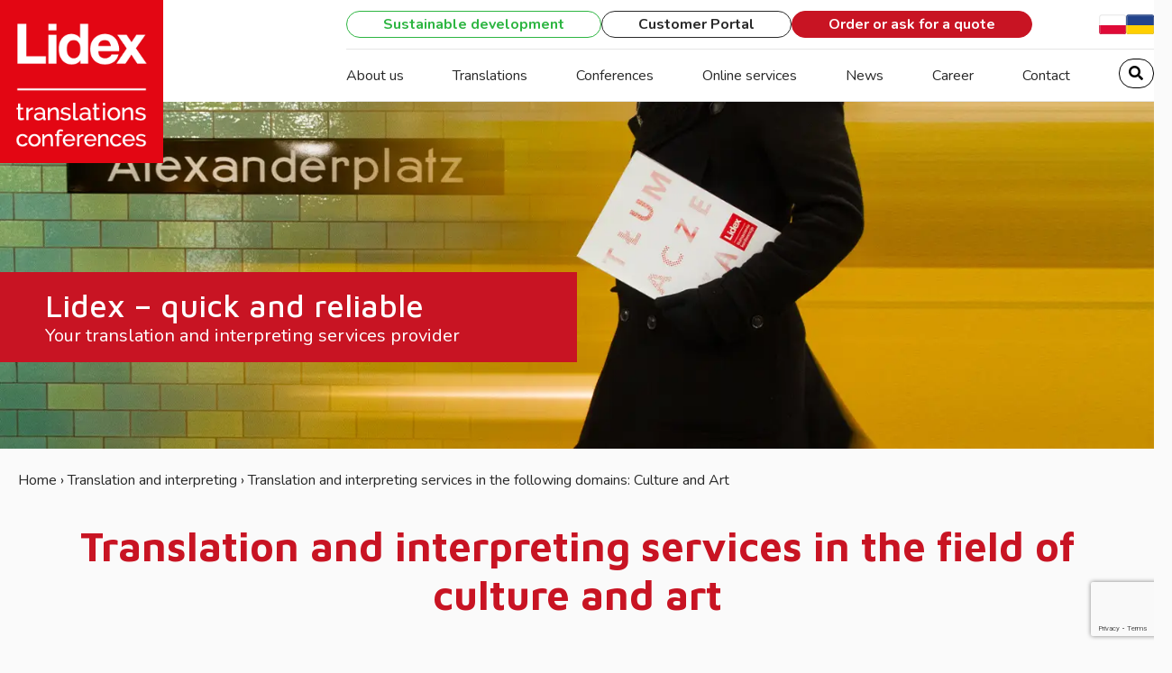

--- FILE ---
content_type: text/html; charset=UTF-8
request_url: https://lidex.com.pl/en/translation-and-interpreting/translation-and-interpreting-services-in-the-following-domains-culture-and-art/
body_size: 17976
content:
<!doctype html><html lang="en-US"><head><meta charset="UTF-8"><meta name="viewport" content="width=device-width, initial-scale=1, maximum-scale=1"><link rel="profile" href="https://gmpg.org/xfn/11"><link data-optimized="1" rel="stylesheet" href="https://lidex.com.pl/wp-content/litespeed/css/7af155f4313139c47cf508a5db890777.css?ver=90777" type="text/css" media="all" /><link data-optimized="1" rel="stylesheet" href="https://lidex.com.pl/wp-content/litespeed/css/1ec967b1f5e1b5ec99cb83cb176656cc.css?ver=656cc" type="text/css" media="all" /><link data-optimized="1" rel="stylesheet" href="https://lidex.com.pl/wp-content/litespeed/css/fb6e04be79c98db610e9998e143aeacc.css?ver=aeacc" type="text/css" media="all" /> <script data-optimized="1" src="https://lidex.com.pl/wp-content/litespeed/js/41ddb4fcac64c7c87d0331f229520cce.js?ver=20cce" crossorigin="anonymous"></script> <script data-optimized="1" src="https://lidex.com.pl/wp-content/litespeed/js/bfa52f8a77d552b5b242efea3995eb63.js?ver=5eb63" crossorigin="anonymous"></script> <script data-optimized="1" src="https://lidex.com.pl/wp-content/litespeed/js/89f07cf7d0504e1692943496a7e691d7.js?ver=691d7" crossorigin="anonymous"></script> <script data-optimized="1" src="https://lidex.com.pl/wp-content/litespeed/js/847f2281307a12dbc52a513cb4343e98.js?ver=43e98" crossorigin="anonymous"></script> <script data-optimized="1" src="https://lidex.com.pl/wp-content/litespeed/js/116626211f5cf150714c3cf7e9b6529f.js?ver=6529f" crossorigin="anonymous"></script>  <script async src="https://www.googletagmanager.com/gtag/js?id=G-TK9FRXTBWH"></script> <script>window.dataLayer = window.dataLayer || [];
		function gtag(){dataLayer.push(arguments);}
		gtag('js', new Date());
		gtag('config', 'G-TK9FRXTBWH');</script> <script type="text/javascript">document.addEventListener("DOMContentLoaded", function() {
		const file_input = document.querySelector('input[type="file"]');

		if (file_input) {
			FilePond.registerPlugin(
				FilePondPluginFileValidateSize,
				FilePondPluginFileValidateType,
			);
			
			FilePond.create(
				document.querySelector('input[type="file"]'),
				{
					maxFileSize: '35MB',
					maxTotalFileSize: '35MB',
					labelMaxFileSizeExceeded: 'File is too large',
					labelMaxFileSize: 'Maximum file size is {filesize}',
					labelMaxTotalFileSizeExceeded: 'Maximum total size exceeded',
					labelMaxTotalFileSize: 'Maximum total file size is {filesize}',
					labelIdle: 'Attach files <div style="width: 16px; height: 16px; display: inline-block;"><svg xmlns="http://www.w3.org/2000/svg" viewBox="0 0 384 512"><!-- Font Awesome Pro 5.15.4 by @fontawesome - https://fontawesome.com License - https://fontawesome.com/license (Commercial License) --><path d="M224 136V0H24C10.7 0 0 10.7 0 24v464c0 13.3 10.7 24 24 24h336c13.3 0 24-10.7 24-24V160H248c-13.2 0-24-10.8-24-24zm65.18 216.01H224v80c0 8.84-7.16 16-16 16h-32c-8.84 0-16-7.16-16-16v-80H94.82c-14.28 0-21.41-17.29-11.27-27.36l96.42-95.7c6.65-6.61 17.39-6.61 24.04 0l96.42 95.7c10.15 10.07 3.03 27.36-11.25 27.36zM377 105L279.1 7c-4.5-4.5-10.6-7-17-7H256v128h128v-6.1c0-6.3-2.5-12.4-7-16.9z"/></svg></div>',
					storeAsFile: true,

					imagePreviewHeight: 100,
					imagePreviewWidth: 100,

					allowFileTypeValidation: true,
					acceptedFileTypes: [
						'application/msword',
						'application/vnd.openxmlformats-officedocument.wordprocessingml.document',
						'application/rtf',
						'application/vnd.oasis.opendocument.text',
						'text/plain',
						'application/vnd.ms-excel',
						'application/vnd.openxmlformats-officedocument.spreadsheetml.sheet',
						'application/vnd.ms-powerpoint',
						'application/vnd.ms-powerpoint',
						'application/vnd.openxmlformats-officedocument.presentationml.presentation',
						'application/vnd.openxmlformats-officedocument.presentationml.slideshow',
						'application/pdf',
						'image/gif',
						'image/jpeg',
						'image/png',
						'image/bmp',
						'application/zip',
						'application/x-7z-compressed',
											],
					labelFileTypeNotAllowed: 'Niewłaściwy format pliku',
					//fileValidateTypeLabelExpectedTypes: 'Expected {allButLastType} or {lastType}',
					fileValidateTypeLabelExpectedTypes: 'Acceptable file formats are listed below',
					/*
					fileValidateTypeLabelExpectedTypesMap: {
						'application/msword': 'Word document',
						'application/vnd.openxmlformats-officedocument.wordprocessingml.document': 'Word document',
						'application/rtf': 'RTF document',
						'application/vnd.oasis.opendocument.text': 'OpenDocument document',
						'text/plain': 'Text document',
						'application/vnd.ms-excel': 'Excel document',
						'application/vnd.openxmlformats-officedocument.spreadsheetml.sheet': 'Excel document',
						'application/vnd.ms-powerpoint': 'PowerPoint document',
						'application/vnd.openxmlformats-officedocument.presentationml.presentation': 'PowerPoint document',
						'application/vnd.openxmlformats-officedocument.presentationml.slideshow': 'PowerPoint document',
						'application/pdf': 'PDF document',
						'image/gif': 'GIF image',
						'image/jpeg': 'JPEG image',
						'image/png': 'PNG image',
						'image/bmp': 'BMP image',
						'application/zip': 'ZIP archive',
						'application/x-7z-compressed': '7z archive',
					},
					fileValidateTypeDetectType: (file, browser_detected_type) =>  {
						new Promise((resolve, reject) => {
							console.log('fileValidateTypeDetectType', file, browser_detected_type);
							resolve(browser_detected_type);
						});
					},
					*/
				}
			);    
		}



		// find all span elements with class 'privacy-policy-link' and convert them to links to the privacy policy page
		document.querySelectorAll('span.privacy-policy-link').forEach(function(el) {
			let current_html = el.innerHTML;
			el.innerHTML = '<a target="_blank" href="https://lidex.com.pl/en/privacy-policy/">' + current_html + '</a>';
/*
			el.addEventListener('click', function(e) {
				e.preventDefault();
				// open the privacy policy page in a new window
				window.open('https://lidex.com.pl/en/privacy-policy/', '_blank');
			});
			*/
		});
	});</script> <meta name='robots' content='index, follow, max-image-preview:large, max-snippet:-1, max-video-preview:-1' /><title>Translation and interpreting services in the following domains: Culture and Art - Lidex</title><meta name="description" content="Lidex ➤ Translation and interpreting services in the following domains: Culture and Art ✔️ Tłumaczenia ✔️ Konferencje ✔️ Usługi online ⭐ Sprawdź!" /><link rel="canonical" href="https://lidex.com.pl/en/translation-and-interpreting/translation-and-interpreting-services-in-the-following-domains-culture-and-art/" /><meta property="og:locale" content="en_US" /><meta property="og:type" content="article" /><meta property="og:title" content="Translation and interpreting services in the following domains: Culture and Art - Lidex" /><meta property="og:description" content="Lidex ➤ Translation and interpreting services in the following domains: Culture and Art ✔️ Tłumaczenia ✔️ Konferencje ✔️ Usługi online ⭐ Sprawdź!" /><meta property="og:url" content="https://lidex.com.pl/en/translation-and-interpreting/translation-and-interpreting-services-in-the-following-domains-culture-and-art/" /><meta property="og:site_name" content="Lidex translations and conferences" /><meta property="article:modified_time" content="2024-06-21T08:28:16+00:00" /><meta property="og:image" content="https://lidex.com.pl/wp-content/uploads/2023/04/tlumaczenia_alexanderplatz.webp" /><meta name="twitter:card" content="summary_large_image" /><meta name="twitter:label1" content="Est. reading time" /><meta name="twitter:data1" content="5 minutes" /> <script type="application/ld+json" class="yoast-schema-graph">{"@context":"https://schema.org","@graph":[{"@type":"WebPage","@id":"https://lidex.com.pl/en/translation-and-interpreting/translation-and-interpreting-services-in-the-following-domains-culture-and-art/","url":"https://lidex.com.pl/en/translation-and-interpreting/translation-and-interpreting-services-in-the-following-domains-culture-and-art/","name":"Translation and interpreting services in the following domains: Culture and Art - Lidex","isPartOf":{"@id":"https://lidex.com.pl/en/#website"},"primaryImageOfPage":{"@id":"https://lidex.com.pl/en/translation-and-interpreting/translation-and-interpreting-services-in-the-following-domains-culture-and-art/#primaryimage"},"image":{"@id":"https://lidex.com.pl/en/translation-and-interpreting/translation-and-interpreting-services-in-the-following-domains-culture-and-art/#primaryimage"},"thumbnailUrl":"https://lidex.com.pl/wp-content/uploads/2023/04/tlumaczenia_alexanderplatz.webp","datePublished":"2022-05-16T16:11:10+00:00","dateModified":"2024-06-21T08:28:16+00:00","description":"Lidex ➤ Translation and interpreting services in the following domains: Culture and Art ✔️ Tłumaczenia ✔️ Konferencje ✔️ Usługi online ⭐ Sprawdź!","breadcrumb":{"@id":"https://lidex.com.pl/en/translation-and-interpreting/translation-and-interpreting-services-in-the-following-domains-culture-and-art/#breadcrumb"},"inLanguage":"en-US","potentialAction":[{"@type":"ReadAction","target":["https://lidex.com.pl/en/translation-and-interpreting/translation-and-interpreting-services-in-the-following-domains-culture-and-art/"]}]},{"@type":"ImageObject","inLanguage":"en-US","@id":"https://lidex.com.pl/en/translation-and-interpreting/translation-and-interpreting-services-in-the-following-domains-culture-and-art/#primaryimage","url":"https://lidex.com.pl/wp-content/uploads/2023/04/tlumaczenia_alexanderplatz.webp","contentUrl":"https://lidex.com.pl/wp-content/uploads/2023/04/tlumaczenia_alexanderplatz.webp"},{"@type":"BreadcrumbList","@id":"https://lidex.com.pl/en/translation-and-interpreting/translation-and-interpreting-services-in-the-following-domains-culture-and-art/#breadcrumb","itemListElement":[{"@type":"ListItem","position":1,"name":"Home","item":"https://lidex.com.pl/en/"},{"@type":"ListItem","position":2,"name":"Translation and interpreting","item":"https://lidex.com.pl/en/translation-and-interpreting/"},{"@type":"ListItem","position":3,"name":"Translation and interpreting services in the following domains: Culture and Art"}]},{"@type":"WebSite","@id":"https://lidex.com.pl/en/#website","url":"https://lidex.com.pl/en/","name":"Lidex translations and conferences","description":"Likwidujemy bariery w kontaktach międzyludzkich","publisher":{"@id":"https://lidex.com.pl/en/#organization"},"potentialAction":[{"@type":"SearchAction","target":{"@type":"EntryPoint","urlTemplate":"https://lidex.com.pl/en/?s={search_term_string}"},"query-input":{"@type":"PropertyValueSpecification","valueRequired":true,"valueName":"search_term_string"}}],"inLanguage":"en-US"},{"@type":"Organization","@id":"https://lidex.com.pl/en/#organization","name":"Lidex translations and conferences","url":"https://lidex.com.pl/en/","logo":{"@type":"ImageObject","inLanguage":"en-US","@id":"https://lidex.com.pl/en/#/schema/logo/image/","url":"https://lidex.com.pl/wp-content/uploads/2023/06/logotyp_en.png","contentUrl":"https://lidex.com.pl/wp-content/uploads/2023/06/logotyp_en.png","width":243,"height":243,"caption":"Lidex translations and conferences"},"image":{"@id":"https://lidex.com.pl/en/#/schema/logo/image/"}}]}</script> <link rel="alternate" title="oEmbed (JSON)" type="application/json+oembed" href="https://lidex.com.pl/en/wp-json/oembed/1.0/embed?url=https%3A%2F%2Flidex.com.pl%2Fen%2Ftranslation-and-interpreting%2Ftranslation-and-interpreting-services-in-the-following-domains-culture-and-art%2F" /><link rel="alternate" title="oEmbed (XML)" type="text/xml+oembed" href="https://lidex.com.pl/en/wp-json/oembed/1.0/embed?url=https%3A%2F%2Flidex.com.pl%2Fen%2Ftranslation-and-interpreting%2Ftranslation-and-interpreting-services-in-the-following-domains-culture-and-art%2F&#038;format=xml" /><style id='wp-img-auto-sizes-contain-inline-css' type='text/css'>img:is([sizes=auto i],[sizes^="auto," i]){contain-intrinsic-size:3000px 1500px}</style><style id='wp-emoji-styles-inline-css' type='text/css'>img.wp-smiley,img.emoji{display:inline!important;border:none!important;box-shadow:none!important;height:1em!important;width:1em!important;margin:0 0.07em!important;vertical-align:-0.1em!important;background:none!important;padding:0!important}</style><link data-optimized="1" rel='stylesheet' id='wp-block-library-css' href='https://lidex.com.pl/wp-content/litespeed/css/f1994aad606db500793479527e33fea7.css?ver=703af' type='text/css' media='all' /><style id='wp-block-heading-inline-css' type='text/css'>h1:where(.wp-block-heading).has-background,h2:where(.wp-block-heading).has-background,h3:where(.wp-block-heading).has-background,h4:where(.wp-block-heading).has-background,h5:where(.wp-block-heading).has-background,h6:where(.wp-block-heading).has-background{padding:1.25em 2.375em}h1.has-text-align-left[style*=writing-mode]:where([style*=vertical-lr]),h1.has-text-align-right[style*=writing-mode]:where([style*=vertical-rl]),h2.has-text-align-left[style*=writing-mode]:where([style*=vertical-lr]),h2.has-text-align-right[style*=writing-mode]:where([style*=vertical-rl]),h3.has-text-align-left[style*=writing-mode]:where([style*=vertical-lr]),h3.has-text-align-right[style*=writing-mode]:where([style*=vertical-rl]),h4.has-text-align-left[style*=writing-mode]:where([style*=vertical-lr]),h4.has-text-align-right[style*=writing-mode]:where([style*=vertical-rl]),h5.has-text-align-left[style*=writing-mode]:where([style*=vertical-lr]),h5.has-text-align-right[style*=writing-mode]:where([style*=vertical-rl]),h6.has-text-align-left[style*=writing-mode]:where([style*=vertical-lr]),h6.has-text-align-right[style*=writing-mode]:where([style*=vertical-rl]){rotate:180deg}</style><style id='wp-block-image-inline-css' type='text/css'>.wp-block-image>a,.wp-block-image>figure>a{display:inline-block}.wp-block-image img{box-sizing:border-box;height:auto;max-width:100%;vertical-align:bottom}@media not (prefers-reduced-motion){.wp-block-image img.hide{visibility:hidden}.wp-block-image img.show{animation:show-content-image .4s}}.wp-block-image[style*=border-radius] img,.wp-block-image[style*=border-radius]>a{border-radius:inherit}.wp-block-image.has-custom-border img{box-sizing:border-box}.wp-block-image.aligncenter{text-align:center}.wp-block-image.alignfull>a,.wp-block-image.alignwide>a{width:100%}.wp-block-image.alignfull img,.wp-block-image.alignwide img{height:auto;width:100%}.wp-block-image .aligncenter,.wp-block-image .alignleft,.wp-block-image .alignright,.wp-block-image.aligncenter,.wp-block-image.alignleft,.wp-block-image.alignright{display:table}.wp-block-image .aligncenter>figcaption,.wp-block-image .alignleft>figcaption,.wp-block-image .alignright>figcaption,.wp-block-image.aligncenter>figcaption,.wp-block-image.alignleft>figcaption,.wp-block-image.alignright>figcaption{caption-side:bottom;display:table-caption}.wp-block-image .alignleft{float:left;margin:.5em 1em .5em 0}.wp-block-image .alignright{float:right;margin:.5em 0 .5em 1em}.wp-block-image .aligncenter{margin-left:auto;margin-right:auto}.wp-block-image :where(figcaption){margin-bottom:1em;margin-top:.5em}.wp-block-image.is-style-circle-mask img{border-radius:9999px}@supports ((-webkit-mask-image:none) or (mask-image:none)) or (-webkit-mask-image:none){.wp-block-image.is-style-circle-mask img{border-radius:0;-webkit-mask-image:url('data:image/svg+xml;utf8,<svg viewBox="0 0 100 100" xmlns="http://www.w3.org/2000/svg"><circle cx="50" cy="50" r="50"/></svg>');mask-image:url('data:image/svg+xml;utf8,<svg viewBox="0 0 100 100" xmlns="http://www.w3.org/2000/svg"><circle cx="50" cy="50" r="50"/></svg>');mask-mode:alpha;-webkit-mask-position:center;mask-position:center;-webkit-mask-repeat:no-repeat;mask-repeat:no-repeat;-webkit-mask-size:contain;mask-size:contain}}:root :where(.wp-block-image.is-style-rounded img,.wp-block-image .is-style-rounded img){border-radius:9999px}.wp-block-image figure{margin:0}.wp-lightbox-container{display:flex;flex-direction:column;position:relative}.wp-lightbox-container img{cursor:zoom-in}.wp-lightbox-container img:hover+button{opacity:1}.wp-lightbox-container button{align-items:center;backdrop-filter:blur(16px) saturate(180%);background-color:#5a5a5a40;border:none;border-radius:4px;cursor:zoom-in;display:flex;height:20px;justify-content:center;opacity:0;padding:0;position:absolute;right:16px;text-align:center;top:16px;width:20px;z-index:100}@media not (prefers-reduced-motion){.wp-lightbox-container button{transition:opacity .2s ease}}.wp-lightbox-container button:focus-visible{outline:3px auto #5a5a5a40;outline:3px auto -webkit-focus-ring-color;outline-offset:3px}.wp-lightbox-container button:hover{cursor:pointer;opacity:1}.wp-lightbox-container button:focus{opacity:1}.wp-lightbox-container button:focus,.wp-lightbox-container button:hover,.wp-lightbox-container button:not(:hover):not(:active):not(.has-background){background-color:#5a5a5a40;border:none}.wp-lightbox-overlay{box-sizing:border-box;cursor:zoom-out;height:100vh;left:0;overflow:hidden;position:fixed;top:0;visibility:hidden;width:100%;z-index:100000}.wp-lightbox-overlay .close-button{align-items:center;cursor:pointer;display:flex;justify-content:center;min-height:40px;min-width:40px;padding:0;position:absolute;right:calc(env(safe-area-inset-right) + 16px);top:calc(env(safe-area-inset-top) + 16px);z-index:5000000}.wp-lightbox-overlay .close-button:focus,.wp-lightbox-overlay .close-button:hover,.wp-lightbox-overlay .close-button:not(:hover):not(:active):not(.has-background){background:none;border:none}.wp-lightbox-overlay .lightbox-image-container{height:var(--wp--lightbox-container-height);left:50%;overflow:hidden;position:absolute;top:50%;transform:translate(-50%,-50%);transform-origin:top left;width:var(--wp--lightbox-container-width);z-index:9999999999}.wp-lightbox-overlay .wp-block-image{align-items:center;box-sizing:border-box;display:flex;height:100%;justify-content:center;margin:0;position:relative;transform-origin:0 0;width:100%;z-index:3000000}.wp-lightbox-overlay .wp-block-image img{height:var(--wp--lightbox-image-height);min-height:var(--wp--lightbox-image-height);min-width:var(--wp--lightbox-image-width);width:var(--wp--lightbox-image-width)}.wp-lightbox-overlay .wp-block-image figcaption{display:none}.wp-lightbox-overlay button{background:none;border:none}.wp-lightbox-overlay .scrim{background-color:#fff;height:100%;opacity:.9;position:absolute;width:100%;z-index:2000000}.wp-lightbox-overlay.active{visibility:visible}@media not (prefers-reduced-motion){.wp-lightbox-overlay.active{animation:turn-on-visibility .25s both}.wp-lightbox-overlay.active img{animation:turn-on-visibility .35s both}.wp-lightbox-overlay.show-closing-animation:not(.active){animation:turn-off-visibility .35s both}.wp-lightbox-overlay.show-closing-animation:not(.active) img{animation:turn-off-visibility .25s both}.wp-lightbox-overlay.zoom.active{animation:none;opacity:1;visibility:visible}.wp-lightbox-overlay.zoom.active .lightbox-image-container{animation:lightbox-zoom-in .4s}.wp-lightbox-overlay.zoom.active .lightbox-image-container img{animation:none}.wp-lightbox-overlay.zoom.active .scrim{animation:turn-on-visibility .4s forwards}.wp-lightbox-overlay.zoom.show-closing-animation:not(.active){animation:none}.wp-lightbox-overlay.zoom.show-closing-animation:not(.active) .lightbox-image-container{animation:lightbox-zoom-out .4s}.wp-lightbox-overlay.zoom.show-closing-animation:not(.active) .lightbox-image-container img{animation:none}.wp-lightbox-overlay.zoom.show-closing-animation:not(.active) .scrim{animation:turn-off-visibility .4s forwards}}@keyframes show-content-image{0%{visibility:hidden}99%{visibility:hidden}to{visibility:visible}}@keyframes turn-on-visibility{0%{opacity:0}to{opacity:1}}@keyframes turn-off-visibility{0%{opacity:1;visibility:visible}99%{opacity:0;visibility:visible}to{opacity:0;visibility:hidden}}@keyframes lightbox-zoom-in{0%{transform:translate(calc((-100vw + var(--wp--lightbox-scrollbar-width))/2 + var(--wp--lightbox-initial-left-position)),calc(-50vh + var(--wp--lightbox-initial-top-position))) scale(var(--wp--lightbox-scale))}to{transform:translate(-50%,-50%) scale(1)}}@keyframes lightbox-zoom-out{0%{transform:translate(-50%,-50%) scale(1);visibility:visible}99%{visibility:visible}to{transform:translate(calc((-100vw + var(--wp--lightbox-scrollbar-width))/2 + var(--wp--lightbox-initial-left-position)),calc(-50vh + var(--wp--lightbox-initial-top-position))) scale(var(--wp--lightbox-scale));visibility:hidden}}
/*# sourceURL=https://lidex.com.pl/wp-includes/blocks/image/style.min.css */</style><style id='wp-block-image-theme-inline-css' type='text/css'>:root :where(.wp-block-image figcaption){color:#555;font-size:13px;text-align:center}.is-dark-theme :root :where(.wp-block-image figcaption){color:#ffffffa6}.wp-block-image{margin:0 0 1em}</style><style id='wp-block-list-inline-css' type='text/css'>ol,ul{box-sizing:border-box}:root :where(.wp-block-list.has-background){padding:1.25em 2.375em}</style><style id='wp-block-columns-inline-css' type='text/css'>.wp-block-columns{box-sizing:border-box;display:flex;flex-wrap:wrap!important}@media (min-width:782px){.wp-block-columns{flex-wrap:nowrap!important}}.wp-block-columns{align-items:normal!important}.wp-block-columns.are-vertically-aligned-top{align-items:flex-start}.wp-block-columns.are-vertically-aligned-center{align-items:center}.wp-block-columns.are-vertically-aligned-bottom{align-items:flex-end}@media (max-width:781px){.wp-block-columns:not(.is-not-stacked-on-mobile)>.wp-block-column{flex-basis:100%!important}}@media (min-width:782px){.wp-block-columns:not(.is-not-stacked-on-mobile)>.wp-block-column{flex-basis:0%;flex-grow:1}.wp-block-columns:not(.is-not-stacked-on-mobile)>.wp-block-column[style*=flex-basis]{flex-grow:0}}.wp-block-columns.is-not-stacked-on-mobile{flex-wrap:nowrap!important}.wp-block-columns.is-not-stacked-on-mobile>.wp-block-column{flex-basis:0%;flex-grow:1}.wp-block-columns.is-not-stacked-on-mobile>.wp-block-column[style*=flex-basis]{flex-grow:0}:where(.wp-block-columns){margin-bottom:1.75em}:where(.wp-block-columns.has-background){padding:1.25em 2.375em}.wp-block-column{flex-grow:1;min-width:0;overflow-wrap:break-word;word-break:break-word}.wp-block-column.is-vertically-aligned-top{align-self:flex-start}.wp-block-column.is-vertically-aligned-center{align-self:center}.wp-block-column.is-vertically-aligned-bottom{align-self:flex-end}.wp-block-column.is-vertically-aligned-stretch{align-self:stretch}.wp-block-column.is-vertically-aligned-bottom,.wp-block-column.is-vertically-aligned-center,.wp-block-column.is-vertically-aligned-top{width:100%}</style><style id='wp-block-group-inline-css' type='text/css'>.wp-block-group{box-sizing:border-box}:where(.wp-block-group.wp-block-group-is-layout-constrained){position:relative}</style><style id='wp-block-group-theme-inline-css' type='text/css'>:where(.wp-block-group.has-background){padding:1.25em 2.375em}</style><style id='wp-block-paragraph-inline-css' type='text/css'>.is-small-text{font-size:.875em}.is-regular-text{font-size:1em}.is-large-text{font-size:2.25em}.is-larger-text{font-size:3em}.has-drop-cap:not(:focus):first-letter{float:left;font-size:8.4em;font-style:normal;font-weight:100;line-height:.68;margin:.05em .1em 0 0;text-transform:uppercase}body.rtl .has-drop-cap:not(:focus):first-letter{float:none;margin-left:.1em}p.has-drop-cap.has-background{overflow:hidden}:root :where(p.has-background){padding:1.25em 2.375em}:where(p.has-text-color:not(.has-link-color)) a{color:inherit}p.has-text-align-left[style*="writing-mode:vertical-lr"],p.has-text-align-right[style*="writing-mode:vertical-rl"]{rotate:180deg}</style><style id='wp-block-separator-inline-css' type='text/css'>@charset "UTF-8";.wp-block-separator{border:none;border-top:2px solid}:root :where(.wp-block-separator.is-style-dots){height:auto;line-height:1;text-align:center}:root :where(.wp-block-separator.is-style-dots):before{color:currentColor;content:"···";font-family:serif;font-size:1.5em;letter-spacing:2em;padding-left:2em}.wp-block-separator.is-style-dots{background:none!important;border:none!important}</style><style id='wp-block-separator-theme-inline-css' type='text/css'>.wp-block-separator.has-css-opacity{opacity:.4}.wp-block-separator{border:none;border-bottom:2px solid;margin-left:auto;margin-right:auto}.wp-block-separator.has-alpha-channel-opacity{opacity:1}.wp-block-separator:not(.is-style-wide):not(.is-style-dots){width:100px}.wp-block-separator.has-background:not(.is-style-dots){border-bottom:none;height:1px}.wp-block-separator.has-background:not(.is-style-wide):not(.is-style-dots){height:2px}</style><style id='wp-block-spacer-inline-css' type='text/css'>.wp-block-spacer{clear:both}</style><style id='global-styles-inline-css' type='text/css'>:root{--wp--preset--aspect-ratio--square:1;--wp--preset--aspect-ratio--4-3:4/3;--wp--preset--aspect-ratio--3-4:3/4;--wp--preset--aspect-ratio--3-2:3/2;--wp--preset--aspect-ratio--2-3:2/3;--wp--preset--aspect-ratio--16-9:16/9;--wp--preset--aspect-ratio--9-16:9/16;--wp--preset--color--black:#000000;--wp--preset--color--cyan-bluish-gray:#abb8c3;--wp--preset--color--white:#ffffff;--wp--preset--color--pale-pink:#f78da7;--wp--preset--color--vivid-red:#cf2e2e;--wp--preset--color--luminous-vivid-orange:#ff6900;--wp--preset--color--luminous-vivid-amber:#fcb900;--wp--preset--color--light-green-cyan:#7bdcb5;--wp--preset--color--vivid-green-cyan:#00d084;--wp--preset--color--pale-cyan-blue:#8ed1fc;--wp--preset--color--vivid-cyan-blue:#0693e3;--wp--preset--color--vivid-purple:#9b51e0;--wp--preset--gradient--vivid-cyan-blue-to-vivid-purple:linear-gradient(135deg,rgb(6,147,227) 0%,rgb(155,81,224) 100%);--wp--preset--gradient--light-green-cyan-to-vivid-green-cyan:linear-gradient(135deg,rgb(122,220,180) 0%,rgb(0,208,130) 100%);--wp--preset--gradient--luminous-vivid-amber-to-luminous-vivid-orange:linear-gradient(135deg,rgb(252,185,0) 0%,rgb(255,105,0) 100%);--wp--preset--gradient--luminous-vivid-orange-to-vivid-red:linear-gradient(135deg,rgb(255,105,0) 0%,rgb(207,46,46) 100%);--wp--preset--gradient--very-light-gray-to-cyan-bluish-gray:linear-gradient(135deg,rgb(238,238,238) 0%,rgb(169,184,195) 100%);--wp--preset--gradient--cool-to-warm-spectrum:linear-gradient(135deg,rgb(74,234,220) 0%,rgb(151,120,209) 20%,rgb(207,42,186) 40%,rgb(238,44,130) 60%,rgb(251,105,98) 80%,rgb(254,248,76) 100%);--wp--preset--gradient--blush-light-purple:linear-gradient(135deg,rgb(255,206,236) 0%,rgb(152,150,240) 100%);--wp--preset--gradient--blush-bordeaux:linear-gradient(135deg,rgb(254,205,165) 0%,rgb(254,45,45) 50%,rgb(107,0,62) 100%);--wp--preset--gradient--luminous-dusk:linear-gradient(135deg,rgb(255,203,112) 0%,rgb(199,81,192) 50%,rgb(65,88,208) 100%);--wp--preset--gradient--pale-ocean:linear-gradient(135deg,rgb(255,245,203) 0%,rgb(182,227,212) 50%,rgb(51,167,181) 100%);--wp--preset--gradient--electric-grass:linear-gradient(135deg,rgb(202,248,128) 0%,rgb(113,206,126) 100%);--wp--preset--gradient--midnight:linear-gradient(135deg,rgb(2,3,129) 0%,rgb(40,116,252) 100%);--wp--preset--font-size--small:13px;--wp--preset--font-size--medium:20px;--wp--preset--font-size--large:36px;--wp--preset--font-size--x-large:42px;--wp--preset--spacing--20:0.44rem;--wp--preset--spacing--30:0.67rem;--wp--preset--spacing--40:1rem;--wp--preset--spacing--50:1.5rem;--wp--preset--spacing--60:2.25rem;--wp--preset--spacing--70:3.38rem;--wp--preset--spacing--80:5.06rem;--wp--preset--shadow--natural:6px 6px 9px rgba(0, 0, 0, 0.2);--wp--preset--shadow--deep:12px 12px 50px rgba(0, 0, 0, 0.4);--wp--preset--shadow--sharp:6px 6px 0px rgba(0, 0, 0, 0.2);--wp--preset--shadow--outlined:6px 6px 0px -3px rgb(255, 255, 255), 6px 6px rgb(0, 0, 0);--wp--preset--shadow--crisp:6px 6px 0px rgb(0, 0, 0)}:where(.is-layout-flex){gap:.5em}:where(.is-layout-grid){gap:.5em}body .is-layout-flex{display:flex}.is-layout-flex{flex-wrap:wrap;align-items:center}.is-layout-flex>:is(*,div){margin:0}body .is-layout-grid{display:grid}.is-layout-grid>:is(*,div){margin:0}:where(.wp-block-columns.is-layout-flex){gap:2em}:where(.wp-block-columns.is-layout-grid){gap:2em}:where(.wp-block-post-template.is-layout-flex){gap:1.25em}:where(.wp-block-post-template.is-layout-grid){gap:1.25em}.has-black-color{color:var(--wp--preset--color--black)!important}.has-cyan-bluish-gray-color{color:var(--wp--preset--color--cyan-bluish-gray)!important}.has-white-color{color:var(--wp--preset--color--white)!important}.has-pale-pink-color{color:var(--wp--preset--color--pale-pink)!important}.has-vivid-red-color{color:var(--wp--preset--color--vivid-red)!important}.has-luminous-vivid-orange-color{color:var(--wp--preset--color--luminous-vivid-orange)!important}.has-luminous-vivid-amber-color{color:var(--wp--preset--color--luminous-vivid-amber)!important}.has-light-green-cyan-color{color:var(--wp--preset--color--light-green-cyan)!important}.has-vivid-green-cyan-color{color:var(--wp--preset--color--vivid-green-cyan)!important}.has-pale-cyan-blue-color{color:var(--wp--preset--color--pale-cyan-blue)!important}.has-vivid-cyan-blue-color{color:var(--wp--preset--color--vivid-cyan-blue)!important}.has-vivid-purple-color{color:var(--wp--preset--color--vivid-purple)!important}.has-black-background-color{background-color:var(--wp--preset--color--black)!important}.has-cyan-bluish-gray-background-color{background-color:var(--wp--preset--color--cyan-bluish-gray)!important}.has-white-background-color{background-color:var(--wp--preset--color--white)!important}.has-pale-pink-background-color{background-color:var(--wp--preset--color--pale-pink)!important}.has-vivid-red-background-color{background-color:var(--wp--preset--color--vivid-red)!important}.has-luminous-vivid-orange-background-color{background-color:var(--wp--preset--color--luminous-vivid-orange)!important}.has-luminous-vivid-amber-background-color{background-color:var(--wp--preset--color--luminous-vivid-amber)!important}.has-light-green-cyan-background-color{background-color:var(--wp--preset--color--light-green-cyan)!important}.has-vivid-green-cyan-background-color{background-color:var(--wp--preset--color--vivid-green-cyan)!important}.has-pale-cyan-blue-background-color{background-color:var(--wp--preset--color--pale-cyan-blue)!important}.has-vivid-cyan-blue-background-color{background-color:var(--wp--preset--color--vivid-cyan-blue)!important}.has-vivid-purple-background-color{background-color:var(--wp--preset--color--vivid-purple)!important}.has-black-border-color{border-color:var(--wp--preset--color--black)!important}.has-cyan-bluish-gray-border-color{border-color:var(--wp--preset--color--cyan-bluish-gray)!important}.has-white-border-color{border-color:var(--wp--preset--color--white)!important}.has-pale-pink-border-color{border-color:var(--wp--preset--color--pale-pink)!important}.has-vivid-red-border-color{border-color:var(--wp--preset--color--vivid-red)!important}.has-luminous-vivid-orange-border-color{border-color:var(--wp--preset--color--luminous-vivid-orange)!important}.has-luminous-vivid-amber-border-color{border-color:var(--wp--preset--color--luminous-vivid-amber)!important}.has-light-green-cyan-border-color{border-color:var(--wp--preset--color--light-green-cyan)!important}.has-vivid-green-cyan-border-color{border-color:var(--wp--preset--color--vivid-green-cyan)!important}.has-pale-cyan-blue-border-color{border-color:var(--wp--preset--color--pale-cyan-blue)!important}.has-vivid-cyan-blue-border-color{border-color:var(--wp--preset--color--vivid-cyan-blue)!important}.has-vivid-purple-border-color{border-color:var(--wp--preset--color--vivid-purple)!important}.has-vivid-cyan-blue-to-vivid-purple-gradient-background{background:var(--wp--preset--gradient--vivid-cyan-blue-to-vivid-purple)!important}.has-light-green-cyan-to-vivid-green-cyan-gradient-background{background:var(--wp--preset--gradient--light-green-cyan-to-vivid-green-cyan)!important}.has-luminous-vivid-amber-to-luminous-vivid-orange-gradient-background{background:var(--wp--preset--gradient--luminous-vivid-amber-to-luminous-vivid-orange)!important}.has-luminous-vivid-orange-to-vivid-red-gradient-background{background:var(--wp--preset--gradient--luminous-vivid-orange-to-vivid-red)!important}.has-very-light-gray-to-cyan-bluish-gray-gradient-background{background:var(--wp--preset--gradient--very-light-gray-to-cyan-bluish-gray)!important}.has-cool-to-warm-spectrum-gradient-background{background:var(--wp--preset--gradient--cool-to-warm-spectrum)!important}.has-blush-light-purple-gradient-background{background:var(--wp--preset--gradient--blush-light-purple)!important}.has-blush-bordeaux-gradient-background{background:var(--wp--preset--gradient--blush-bordeaux)!important}.has-luminous-dusk-gradient-background{background:var(--wp--preset--gradient--luminous-dusk)!important}.has-pale-ocean-gradient-background{background:var(--wp--preset--gradient--pale-ocean)!important}.has-electric-grass-gradient-background{background:var(--wp--preset--gradient--electric-grass)!important}.has-midnight-gradient-background{background:var(--wp--preset--gradient--midnight)!important}.has-small-font-size{font-size:var(--wp--preset--font-size--small)!important}.has-medium-font-size{font-size:var(--wp--preset--font-size--medium)!important}.has-large-font-size{font-size:var(--wp--preset--font-size--large)!important}.has-x-large-font-size{font-size:var(--wp--preset--font-size--x-large)!important}:where(.wp-block-columns.is-layout-flex){gap:2em}:where(.wp-block-columns.is-layout-grid){gap:2em}</style><style id='core-block-supports-inline-css' type='text/css'>.wp-container-core-columns-is-layout-9d6595d7{flex-wrap:nowrap}.wp-container-core-group-is-layout-ad2f72ca{flex-wrap:nowrap}</style><style id='classic-theme-styles-inline-css' type='text/css'>/*! This file is auto-generated */
.wp-block-button__link{color:#fff;background-color:#32373c;border-radius:9999px;box-shadow:none;text-decoration:none;padding:calc(.667em + 2px) calc(1.333em + 2px);font-size:1.125em}.wp-block-file__button{background:#32373c;color:#fff;text-decoration:none}</style><link data-optimized="1" rel='stylesheet' id='wpml-legacy-horizontal-list-0-css' href='https://lidex.com.pl/wp-content/litespeed/css/5771cb91f9f892706f0075b706857a54.css?ver=2645d' type='text/css' media='all' /><link data-optimized="1" rel='stylesheet' id='wpml-menu-item-0-css' href='https://lidex.com.pl/wp-content/litespeed/css/2c3731507326633ee81cc4520694a131.css?ver=b5724' type='text/css' media='all' /><style id='wpml-menu-item-0-inline-css' type='text/css'>.wpml-ls-legacy-list-horizontal.wpml-ls-statics-footer{margin-bottom:0}.wpml-ls-legacy-list-horizontal.wpml-ls-statics-footer .wpml-ls-native{display:none}.wpml-ls-legacy-list-horizontal.wpml-ls-statics-footer .wpml-ls-display{display:none}</style><link data-optimized="1" rel='stylesheet' id='gk_theme-style-css' href='https://lidex.com.pl/wp-content/litespeed/css/b8164d83ac01730eb29aec63fa6872b5.css?ver=2822b' type='text/css' media='all' /> <script data-optimized="1" type="text/javascript" id="wpml-cookie-js-extra">var wpml_cookies={"wp-wpml_current_language":{"value":"en","expires":1,"path":"/"}};var wpml_cookies={"wp-wpml_current_language":{"value":"en","expires":1,"path":"/"}}</script> <script data-optimized="1" type="text/javascript" src="https://lidex.com.pl/wp-content/litespeed/js/b527e94a3c6679b82821c53e325acb69.js?ver=02e0a" id="wpml-cookie-js" defer="defer" data-wp-strategy="defer"></script> <script data-optimized="1" type="text/javascript" src="https://lidex.com.pl/wp-content/litespeed/js/80853e8d73d0c2b61be5c34a9ec29c8f.js?ver=018b3" id="bodhi-dompurify-library-js"></script> <script type="text/javascript" src="https://lidex.com.pl/wp-includes/js/jquery/jquery.min.js?ver=3.7.1" id="jquery-core-js"></script> <script data-optimized="1" type="text/javascript" src="https://lidex.com.pl/wp-content/litespeed/js/799fb2ccb64be4be74c86eb00f7f7a5e.js?ver=b597c" id="jquery-migrate-js"></script> <script data-optimized="1" type="text/javascript" id="bodhi_svg_inline-js-extra">var svgSettings={"skipNested":""}</script> <script data-optimized="1" type="text/javascript" src="https://lidex.com.pl/wp-content/litespeed/js/df3bc94737dc02fd4f25aa4255daa082.js?ver=aa082" id="bodhi_svg_inline-js"></script> <script data-optimized="1" type="text/javascript" id="bodhi_svg_inline-js-after">cssTarget={"Bodhi":"img.style-svg","ForceInlineSVG":"style-svg"};ForceInlineSVGActive="false";frontSanitizationEnabled="on"</script> <link rel="https://api.w.org/" href="https://lidex.com.pl/en/wp-json/" /><link rel="alternate" title="JSON" type="application/json" href="https://lidex.com.pl/en/wp-json/wp/v2/pages/6429" /><link rel="EditURI" type="application/rsd+xml" title="RSD" href="https://lidex.com.pl/xmlrpc.php?rsd" /><meta name="generator" content="WordPress 6.9" /><link rel='shortlink' href='https://lidex.com.pl/en/?p=6429' /><meta name="generator" content="WPML ver:4.8.6 stt:1,40,54;" /> <script>function setActiveMenuLink(){var menuLinks=document.querySelectorAll('header a[href*="#"]');menuLinks.forEach(function(link){var target=document.getElementById(link.getAttribute('href').split('#')[1]);if(!target)return;var targetRect=target.getBoundingClientRect();var targetTop=targetRect.top;var targetBottom=targetRect.bottom;const innerHeight=window.innerHeight||document.documentElement.clientHeight;if(targetTop>=0&&targetTop<innerHeight){menuLinks.forEach(function(link){link.classList.remove('active')});link.classList.add('active');link.focus()}})}
function setScrollMarginTop(){const menuLinks=document.querySelectorAll('header a[href*="#"]');const header_element=document.querySelector('header');let headerHeight='';if(headerHeight==''){headerHeight=header_element.offsetHeight}else{headerHeight=parseInt(headerHeight)}
console.log('header height: '+headerHeight);const wpadminbar_height=document.getElementById('wpadminbar')?document.getElementById('wpadminbar').offsetHeight:0;const scrollMarginTop=headerHeight-wpadminbar_height;menuLinks.forEach(function(link){let target=document.getElementById(link.getAttribute('href').split('#')[1]);if(target){target.style.scrollMarginTop=scrollMarginTop+'px';console.log('scroll-margin-top set to '+scrollMarginTop+'px for '+link.getAttribute('href').split('#')[1])}})}
function getBodyBgColor(opacity){let bodyBgColor=window.getComputedStyle(document.body).backgroundColor;const bodyBgColorRgba=bodyBgColor.replace(')',', '+opacity+')').replace('rgb','rgba');return bodyBgColorRgba}
document.addEventListener("DOMContentLoaded",function(event){const header=document.querySelector('header');const header_original_offsetTop=header.offsetTop;const header_original_background=window.getComputedStyle(header).backgroundColor;const header_original_position=window.getComputedStyle(header).position;const sticky_type='sticky';console.log('sticky type: '+sticky_type);if(sticky_type=='sticky'){const wpadminbar=document.getElementById('wpadminbar');const wpadminbar_position=wpadminbar?window.getComputedStyle(wpadminbar).position:'static';if(wpadminbar_position=='fixed'){header.style.top=wpadminbar.offsetHeight+'px'}else{header.style.top=0}}
window.onscroll=function(e){let make_header_sticky=!1;if(sticky_type=='sticky'){make_header_sticky=window.pageYOffset>header_original_offsetTop}
if(sticky_type=='fixed'){make_header_sticky=window.pageYOffset>header.offsetTop}
if(make_header_sticky){header.classList.add("sticky-header");header.style.position=sticky_type;header.style.backgroundColor=getBodyBgColor(1)}else{header.classList.remove("sticky-header");header.style.position=header_original_position;header.style.backgroundColor=header_original_background}
setActiveMenuLink()};setScrollMarginTop()})</script> <link rel="icon" href="https://lidex.com.pl/wp-content/uploads/2022/03/favicon.png" sizes="32x32" /><link rel="icon" href="https://lidex.com.pl/wp-content/uploads/2022/03/favicon.png" sizes="192x192" /><link rel="apple-touch-icon" href="https://lidex.com.pl/wp-content/uploads/2022/03/favicon.png" /><meta name="msapplication-TileImage" content="https://lidex.com.pl/wp-content/uploads/2022/03/favicon.png" /><style type="text/css" id="wp-custom-css">#new-h1{color:var(--color,#E00D1A);font-size:var(--h2-font-size,45px);text-align:center;margin-bottom:8px}@media only screen and (max-width:768px){#new-h1{font-size:30px}}#yoast-breadcrumbs,#relocable_breadcrumb{display:flex;flex-wrap:wrap;gap:10px;list-style:none;margin:0}main ul#yoast-breadcrumbs li::before{content:none}#yoast-breadcrumbs a,#relocable_breadcrumb a{color:#292929!important}#yoast-breadcrumbs a:hover,#relocable_breadcrumb a:hover{color:#E00D1A!important}.wp-block-cover .wp-block-heading{color:#ffffff!important}.lidex_kontakt_box>div{margin-left:0!important;margin-right:0!important;width:100%}.lidex_kontakt_box{margin-left:0}</style></head><body class="wp-singular page-template-default page page-id-6429 page-child parent-pageid-6208 wp-custom-logo wp-embed-responsive wp-theme-gk_theme wpml-source-post-id-834" ><div id="page" class="site"><header id="masthead" class="site-header"><div class="header_wrapper"><div class="site-branding"><a href="https://lidex.com.pl/en/" class="custom-logo-link" rel="home"><img width="243" height="243" src="https://lidex.com.pl/wp-content/uploads/2023/06/logotyp_en.png" class="custom-logo" alt="Lidex translations and conferences" decoding="async" fetchpriority="high" srcset="https://lidex.com.pl/wp-content/uploads/2023/06/logotyp_en.png 243w, https://lidex.com.pl/wp-content/uploads/2023/06/logotyp_en-120x120.png 120w" sizes="(max-width: 243px) 100vw, 243px" /></a></div><div class="rc_top_menu"><div class="social-media-links"></div><div class="main-navigation"><div class="menu-top-menu-angielski-container"><ul id="top" class="menu"><li id="menu-item-6736" class="menu-top menu-zrownowazony-rozwoj menu-item menu-item-type-post_type menu-item-object-page menu-item-6736"><a href="https://lidex.com.pl/en/sustainable-development/">Sustainable development</a></li><li id="menu-item-6737" class="menu-top menu-portal-klienta menu-item menu-item-type-custom menu-item-object-custom menu-item-6737"><a target="_blank" href="https://portal.lidex.com.pl/">Customer Portal</a></li><li id="menu-item-6738" class="menu-top menu-zamow-lub-wycen menu-item menu-item-type-post_type menu-item-object-page menu-item-6738"><a href="https://lidex.com.pl/en/order-or-ask-for-a-quote/">Order or ask for a quote</a></li><li id="menu-item-wpml-ls-8-pl" class="menu-item wpml-ls-slot-8 wpml-ls-item wpml-ls-item-pl wpml-ls-menu-item wpml-ls-first-item menu-item-type-wpml_ls_menu_item menu-item-object-wpml_ls_menu_item menu-item-wpml-ls-8-pl"><a href="https://lidex.com.pl/tlumaczenia/tlumaczenia-pisemne-i-ustne-z-dziedzin-kultura-sztuka/" title="Switch to Polish" aria-label="Switch to Polish" role="menuitem"><img
class="wpml-ls-flag"
src="https://lidex.com.pl/wp-content/uploads/flags/flag_pl.svg"
alt="Polish"
/></a></li><li id="menu-item-wpml-ls-8-uk" class="menu-item wpml-ls-slot-8 wpml-ls-item wpml-ls-item-uk wpml-ls-menu-item wpml-ls-last-item menu-item-type-wpml_ls_menu_item menu-item-object-wpml_ls_menu_item menu-item-wpml-ls-8-uk"><a href="https://lidex.com.pl/uk/pereklad/pysmovyj-ta-usnyj-pereklad-u-galuzi-kultura-i-mystecztvo/" title="Switch to Ukrainian" aria-label="Switch to Ukrainian" role="menuitem"><img
class="wpml-ls-flag"
src="https://lidex.com.pl/wp-content/uploads/flags/flag_ua.svg"
alt="Ukrainian"
/></a></li></ul></div></div><nav id="site-navigation" class="main-navigation">
<button class="menu-toggle" aria-controls="primary-menu" aria-expanded="false">
<span>
Primary Menu					</span>
</button><div class="mobile-language-switcher"><div class="menu-mobile-language-swticher-angielski-container"><ul id="mobile_lang_switch" class="menu"><li id="menu-item-wpml-ls-71-en" class="menu-item wpml-ls-slot-71 wpml-ls-item wpml-ls-item-en wpml-ls-current-language wpml-ls-menu-item menu-item-type-wpml_ls_menu_item menu-item-object-wpml_ls_menu_item menu-item-has-children menu-item-wpml-ls-71-en"><a href="https://lidex.com.pl/en/translation-and-interpreting/translation-and-interpreting-services-in-the-following-domains-culture-and-art/" role="menuitem"><img
class="wpml-ls-flag"
src="https://lidex.com.pl/wp-content/uploads/flags/flag_en.svg"
alt="English"
width=38
height=26
/></a><ul class="sub-menu"><li id="menu-item-wpml-ls-71-pl" class="menu-item wpml-ls-slot-71 wpml-ls-item wpml-ls-item-pl wpml-ls-menu-item wpml-ls-first-item menu-item-type-wpml_ls_menu_item menu-item-object-wpml_ls_menu_item menu-item-wpml-ls-71-pl"><a href="https://lidex.com.pl/tlumaczenia/tlumaczenia-pisemne-i-ustne-z-dziedzin-kultura-sztuka/" title="Switch to Polish" aria-label="Switch to Polish" role="menuitem"><img
class="wpml-ls-flag"
src="https://lidex.com.pl/wp-content/uploads/flags/flag_pl.svg"
alt="Polish"
width=38
height=26
/></a></li><li id="menu-item-wpml-ls-71-uk" class="menu-item wpml-ls-slot-71 wpml-ls-item wpml-ls-item-uk wpml-ls-menu-item wpml-ls-last-item menu-item-type-wpml_ls_menu_item menu-item-object-wpml_ls_menu_item menu-item-wpml-ls-71-uk"><a href="https://lidex.com.pl/uk/pereklad/pysmovyj-ta-usnyj-pereklad-u-galuzi-kultura-i-mystecztvo/" title="Switch to Ukrainian" aria-label="Switch to Ukrainian" role="menuitem"><img
class="wpml-ls-flag"
src="https://lidex.com.pl/wp-content/uploads/flags/flag_ua.svg"
alt="Ukrainian"
width=38
height=26
/></a></li></ul></li></ul></div></div><div class="menu-primary-menu-angielski-container"><ul id="primary" class="menu"><li id="menu-item-6724" class="menu-item menu-item-type-post_type menu-item-object-page menu-item-6724"><a href="https://lidex.com.pl/en/about-us/">About us</a></li><li id="menu-item-6725" class="menu-item menu-item-type-post_type menu-item-object-page current-page-ancestor menu-item-6725"><a href="https://lidex.com.pl/en/translation-and-interpreting/">Translations</a></li><li id="menu-item-6726" class="menu-item menu-item-type-post_type menu-item-object-page menu-item-6726"><a href="https://lidex.com.pl/en/conferences/">Conferences</a></li><li id="menu-item-6727" class="menu-item menu-item-type-post_type menu-item-object-page menu-item-6727"><a href="https://lidex.com.pl/en/online-services/">Online services</a></li><li id="menu-item-6728" class="menu-item menu-item-type-post_type menu-item-object-page menu-item-6728"><a href="https://lidex.com.pl/en/news/">News</a></li><li id="menu-item-6729" class="menu-item menu-item-type-post_type menu-item-object-page menu-item-6729"><a href="https://lidex.com.pl/en/career/">Career</a></li><li id="menu-item-6730" class="menu-item menu-item-type-post_type menu-item-object-page menu-item-6730"><a href="https://lidex.com.pl/en/contact/">Contact</a></li><li id="menu-item-6731" class="menu-top menu-zrownowazony-rozwoj menu-item menu-item-type-post_type menu-item-object-page menu-item-6731"><a href="https://lidex.com.pl/en/sustainable-development/">Sustainable development</a></li><li id="menu-item-6732" class="menu-top menu-portal-klienta menu-item menu-item-type-custom menu-item-object-custom menu-item-6732"><a href="https://portal.lidex.com.pl/">Customer Portal</a></li><li id="menu-item-6733" class="menu-top menu-zamow-lub-wycen menu-item menu-item-type-post_type menu-item-object-page menu-item-6733"><a href="https://lidex.com.pl/en/order-or-ask-for-a-quote/">Order or ask for a quote</a></li><li class="menu-item menu-item-search"><form role="search" method="get" class="search-form" action="https://lidex.com.pl/en/">
<input type="search" id="search-input-nav-menu-item" class="search-field" placeholder="Search &hellip;" value="" name="s" />
<input type="submit" class="search-submit" value="Search" />
<label for="search-input-nav-menu-item">
<span class="screen-reader-text">Search for:</span>
</label></form></li></ul></div><div class="social-media-links"></div></nav></div></div></header><main id="primary" class="site-main"><article id="post-6429" class="post-6429 page type-page status-publish hentry"><div class="entry-content"><div class="wp-block-group rc_big_image"><div class="wp-block-group__inner-container is-layout-constrained wp-block-group-is-layout-constrained"><figure class="wp-block-image size-full"><img decoding="async" width="1512" height="455" src="https://lidex.com.pl/wp-content/uploads/2023/04/tlumaczenia_alexanderplatz.webp" alt="Translation and interpreting services in the following domains: Culture and Art" class="wp-image-5500" srcset="https://lidex.com.pl/wp-content/uploads/2023/04/tlumaczenia_alexanderplatz.webp 1512w, https://lidex.com.pl/wp-content/uploads/2023/04/tlumaczenia_alexanderplatz-360x108.webp 360w, https://lidex.com.pl/wp-content/uploads/2023/04/tlumaczenia_alexanderplatz-560x169.webp 560w, https://lidex.com.pl/wp-content/uploads/2023/04/tlumaczenia_alexanderplatz-768x231.webp 768w" sizes="(max-width: 1512px) 100vw, 1512px" /></figure><div class="wp-block-group"><div class="wp-block-group__inner-container is-layout-constrained wp-block-group-is-layout-constrained"><p>Lidex &#8211; quick and reliable</p><p>Your translation and interpreting services provider</p></div></div></div></div><h1 class="wp-block-heading has-text-align-center">Translation and interpreting services in the field of culture and art</h1><h2 class="wp-block-heading">Lidex – your culture and art translation agency</h2><p>If you are reading this text, you are probably looking for a company &#8211; a translation agency, which you intend to entrust with the provision of translation and/or interpreting services for the culture and/or art sector. Maybe you already have extensive experience in cooperating with such agencies, or maybe you are just thinking about establishing it. When choosing a provider, it is worth paying attention not only to the prices of basic services &#8211; translation and/or interpretation.</p><p>The translation agency you choose must prove that it cooperates with experienced, professional&nbsp;translators specialising in translations for the culture and/or art sector, as well as other sectors. It must prove its experience in such translations, as well as the competence of the Customer Service Department team in the optimal selection of translators for the specificity of your translations. Only a translation agency that specialises in translation and interpretation services in the field of culture and art can guarantee that it will select for your projects experienced translators and interpreters, who will use consistent, required terminology.</p><p>We believe that it is us who will meet your expectations and show the required experience, because:</p><p><strong>Lidex is the largest Polish translation agency, present on the market since 1989. We provide translation and interpreting services in the area of 12 industries and in over 70 languages.</strong></p><h2 class="wp-block-heading">Our experience in translating materials in the field of culture and art</h2><p><strong><strong>We translate on a regular basis:</strong></strong></p><ul class="wp-block-list"><li>tangible and intangible heritage</li><li>protection of historical monuments; UNESCO</li><li>international correspondence between ministries and governments</li><li>thematic website translation</li><li>publications on the history of art</li><li>museology</li><li>abstracts</li><li>scientific articles</li><li>bios, articles</li><li>recordings that require transcription</li><li>catalogues, brochures</li><li>exhibit descriptions</li><li>promotional and advertising materials</li><li>investment projects</li><li>contracts</li><li>financial documents</li><li>restitution claims</li><li>papers, lectures, speeches</li><li>documents requiring authentication by a sworn translator</li></ul><p><strong>We also provide conference and simultaneous interpreters (working on-site or remotely &#8211; online), specialising in interpretation in the field of culture and art during:</strong></p><ul class="wp-block-list"><li>scientific symposia</li><li>ministerial meetings</li><li>international conferences</li><li>exhibition openings</li><li>film, theatre and culture festivals</li><li>press conferences</li><li>debates</li><li>galas, jubilees and other celebrations</li><li>lectures</li><li>meetings with authors</li><li>teleconferences and videoconferences</li><li>hybrid events</li><li>online events</li></ul><p>We also provide <a href="https://lidex.com.pl/en/translation-and-interpreting/sign-language-interpreting/">services of sign language interpreters</a> and <a href="https://lidex.com.pl/en/conferences/audio-description/">audio description</a>.</p><p>Lidex’s ambition is to meet all the translation needs of our Customers. Starting from <a href="https://lidex.com.pl/en/translation-and-interpreting/translation/">specialised translation</a> and <a href="https://lidex.com.pl/en/translation-and-interpreting/interpreting/">interpretation</a>, <a href="https://lidex.com.pl/en/translation-and-interpreting/sworn-translation-and-interpreting/">certified translations</a>, <a href="https://lidex.com.pl/en/translation-and-interpreting/sign-language-interpreting/">sign language interpretation</a>, <a href="https://lidex.com.pl/en/translation-and-interpreting/film-translation/">film translations</a>, to <a href="https://lidex.com.pl/en/translation-and-interpreting/graphic-design-of-translated-documents/">additional graphics services</a>, technical support necessary for <a href="https://lidex.com.pl/en/conferences/simultaneous-interpreting/">simultaneous</a> or <a href="https://lidex.com.pl/en/online-services/online-simultaneous-interpreting/">online interpreting</a>, which you will probably need in the course of communication to establish and/or maintain international cooperation.</p><p><strong>We guarantee the highest quality of translation and interpreting services in the field of culture and art as well as the security of data transmission, processing and storage, which is confirmed by our certificates:</strong></p><ul class="wp-block-list"><li><strong>ISO 9001</strong> Quality Management System – since 2001</li><li><strong>ISO 17100</strong> Translation Process Management System – since 2012</li><li><strong>ISO 27001</strong> Information Security Management System – since 2013roku 2013</li><li><strong>ISO 18587</strong> Machine Translation Postediting Management System – since 2019</li><li><strong>ISO 27701 </strong>Privacy Information Management System – since 2023</li></ul><p>We are definitely distinguished on the market by a very wide group of translators and interpreters, thanks to whom we can simultaneously carry out numerous, complex projects. Lidex is a translation agency with offices in Gdynia, Katowice and Warsaw, but regardless of the location of our offices, we provide translation and interpreting services across Poland and abroad.</p><p><a href="https://lidex.com.pl/en/conferences/conference-technical-support/">We also provide technical support for international conferences</a> &#8211; not only in the field of culture or art &#8211; on-site, hybrid or online.</p><h3 class="wp-block-heading">If you are looking for a reliable translation provider, check the quality of our translation and interpreting services for the culture and art sectors. We will provide you with specialist services to and from all useful languages – also in other domains.</h3><h3 class="wp-block-heading">We are looking forward to working with you:</h3><h3 class="wp-block-heading"><a href="https://lidex.com.pl/en/contact/translation-and-interpreting-services-warsaw/">Warsaw translation and interpreting services in the field of culture and art</a><br><a href="https://lidex.com.pl/en/contact/translation-and-conference-services-tricity/">Tricity translation and interpreting services in the field of culture and art</a><br><a href="https://lidex.com.pl/en/contact/translation-and-conference-services-katowice/">Katowice translation and interpreting services in the field of culture and art</a></h3><div class="wp-block-columns is-layout-flex wp-container-core-columns-is-layout-9d6595d7 wp-block-columns-is-layout-flex" id="contact-form-in-article"><div class="wp-block-column is-layout-flow wp-block-column-is-layout-flow" style="flex-basis:31%"><div class="wp-block-group lidex_kontakt_box"><div class="wp-block-group__inner-container is-layout-constrained wp-block-group-is-layout-constrained"><div class="wp-block-image"><figure class="aligncenter size-large is-resized"><img decoding="async" src="https://lidex.com.pl/wp-content/uploads/2023/06/kontakt_tlumaczenia-270x270.png" alt="" class="wp-image-6789" width="80" height="80" srcset="https://lidex.com.pl/wp-content/uploads/2023/06/kontakt_tlumaczenia-270x270.png 270w, https://lidex.com.pl/wp-content/uploads/2023/06/kontakt_tlumaczenia-250x250.png 250w, https://lidex.com.pl/wp-content/uploads/2023/06/kontakt_tlumaczenia-120x120.png 120w, https://lidex.com.pl/wp-content/uploads/2023/06/kontakt_tlumaczenia.png 712w" sizes="(max-width: 80px) 100vw, 80px" /></figure></div><h3 class="wp-block-heading has-text-align-center">Translation and interpreting services Warsaw</h3><p class="has-text-align-center" style="font-size:16px"><a href="mailto:tlumaczenia@lidex.pl">tlumaczenia@lidex.pl</a><br><br>(22) 512-47-30<br>Monday &#8211; Friday 8:00 a.m. &#8211; 6:00 p.m.</p></div></div><div class="wp-block-group lidex_kontakt_box"><div class="wp-block-group__inner-container is-layout-constrained wp-block-group-is-layout-constrained"><div class="wp-block-image"><figure class="aligncenter size-large is-resized"><img decoding="async" src="https://lidex.com.pl/wp-content/uploads/2023/06/kontakt_konferencje-270x270.png" alt="" class="wp-image-6792" width="80" height="80" srcset="https://lidex.com.pl/wp-content/uploads/2023/06/kontakt_konferencje-270x270.png 270w, https://lidex.com.pl/wp-content/uploads/2023/06/kontakt_konferencje-250x250.png 250w, https://lidex.com.pl/wp-content/uploads/2023/06/kontakt_konferencje-120x120.png 120w, https://lidex.com.pl/wp-content/uploads/2023/06/kontakt_konferencje.png 712w" sizes="(max-width: 80px) 100vw, 80px" /></figure></div><h3 class="wp-block-heading has-text-align-center">Conferences Warsaw</h3><p class="has-text-align-center" style="font-size:16px"><a href="mailto:konferencje@lidex.pl">konferencje@lidex.pl</a><br><br>(22) 512-47-20<br>Monday &#8211; Friday 8:00 a.m. &#8211; 6:00 p.m.</p></div></div></div><div class="wp-block-column is-layout-flow wp-block-column-is-layout-flow" style="flex-basis:66.66%"><div class="wp-block-group cus-card"><div class="wp-block-group__inner-container is-layout-constrained wp-block-group-is-layout-constrained"><p><script>document.body.classList.add('lidex_form_tlumacz');document.addEventListener('DOMContentLoaded',function(){var text_inputs=document.querySelectorAll('input[type="text"]');for(var i=0;i<text_inputs.length;i++){if(!text_inputs[i].hasAttribute('maxlength')){text_inputs[i].setAttribute('maxlength','255')}}})</script> <form id='form-kontakt' action='' method='POST' autocomplete='on' novalidate enctype="multipart/form-data"><input type='hidden' name='_token' value='0106909d5827067cf7608b82cdc02441'><div><div class="row justify-content-center"><div class="col-lg-12 col-md-12 col-12"><h3 class="form-title">
Contact form</h3><div class='form-group col-12 app_html_text' id='lidex--name--group'><input placeholder='First and last name *' aria-label='First and last name' required aria-required='true' autocomplete='on' type='text' class='form-control' name='lidex[name]' id='lidex--name' value=''></div><div class='form-group col-12 app_html_email' id='lidex--email--group'><input placeholder='E-mail *' aria-label='E-mail' required aria-required='true' autocomplete='email' pattern='[a-z0-9._%+-]+@[a-z0-9.-]+\.[a-z]{2,4}$' title='your_email_login@your_domain.com' type='email' class='form-control' name='lidex[email]' id='lidex--email' value=''></div><div class='form-group col-12 app_html_text' id='lidex--firma--group'><input placeholder='Company *' aria-label='Company' required aria-required='true' type='text' class='form-control' name='lidex[firma]' id='lidex--firma' value=''></div><div class='form-group col-12 app_html_textarea' id='lidex--wiadomosc--group'><textarea placeholder='Message *' aria-label='Message' required aria-required='true' rows='6' maxlength='1000' class='form-control' name='lidex[wiadomosc]' id='lidex--wiadomosc'></textarea></div><div class='form-group col-12 cus-check app_html_checkbox' id='lidex--rodo--group'><input type='hidden' value='0' name='lidex[rodo]'><div class='form-check'><input placeholder='* I consent to the processing of my personal data by Lidex Sp. z o.o. with its registered office at ul. Republikańska 24a, 04-404 Warsaw, Poland for marketing purposes, i.e. to receive information on products and services from Lidex Sp. z o.o. In connection with the consent to the processing of personal data being granted, please read the details regarding their &lt;span class=&quot;privacy-policy-link&quot;&gt;processing&lt;/span&gt;.' aria-label='I consent to the processing of my personal data by Lidex Sp. z o.o. with its registered office at ul. Republikańska 24a, 04-404 Warsaw, Poland for marketing purposes, i.e. to receive information on products and services from Lidex Sp. z o.o. In connection with the consent to the processing of personal data being granted, please read the details regarding their &lt;span class=&quot;privacy-policy-link&quot;&gt;processing&lt;/span&gt;.' required aria-required='true' type='checkbox' class='form-check-input' value='1' name='lidex[rodo]' id='lidex--rodo'><label for='lidex--rodo' class='form-check-label'>* I consent to the processing of my personal data by Lidex Sp. z o.o. with its registered office at ul. Republikańska 24a, 04-404 Warsaw, Poland for marketing purposes, i.e. to receive information on products and services from Lidex Sp. z o.o. In connection with the consent to the processing of personal data being granted, please read the details regarding their <span class="privacy-policy-link">processing</span>.</label></div></div><div class="col-12"><div class='form-group  app_html_submit_with_recaptcha' id='lidex--submit--group'><div class='g-recaptcha' data-sitekey='6LdamfojAAAAAM3huwbXyXb2ubJPLug9Y0G6aPV6' data-callback='onSubmit_696d36adf394b' data-action='submit' data-size='invisible'></div><input required aria-required='true' value='Submit query' type='submit' id='lidex--submit'> <script src='https://www.google.com/recaptcha/api.js?render=6LdamfojAAAAAM3huwbXyXb2ubJPLug9Y0G6aPV6'></script> <script>document.getElementById('lidex--submit').closest('form').addEventListener('submit',function(event){event.preventDefault();const form=this.closest('form');if(typeof form_validate==='function'){if(!form_validate(form)){return}}
grecaptcha.ready(function(){grecaptcha.execute('6LdamfojAAAAAM3huwbXyXb2ubJPLug9Y0G6aPV6',{action:'submit'}).then(function(token){console.log(token);let form=document.getElementById('lidex--submit').closest('form');if(!form.querySelector('input[name="g-recaptcha-response"]')){form.insertAdjacentHTML('beforeend','<input type="hidden" name="g-recaptcha-response" value="'+token+'">')}else{form.querySelector('input[name="g-recaptcha-response"]').value=token}
form.submit()})})})</script> </div></div></div></div></div></form> <script>document.addEventListener('DOMContentLoaded',function(){var form=document.getElementById('form-kontakt');if(form){var inputs=form.querySelectorAll('input, select, textarea');inputs.forEach(function(input){input.addEventListener('input',function(){var invalid_feedback=input.parentNode.querySelector('.invalid-feedback');if(invalid_feedback){invalid_feedback.remove()}})});var checkboxes=form.querySelectorAll('input[type="checkbox"]');checkboxes.forEach(function(checkbox){checkbox.addEventListener('click',function(){this.classList.remove('is-invalid');var invalid_feedback=checkbox.parentNode.querySelector('.invalid-feedback');if(invalid_feedback){invalid_feedback.remove()}})})}})</script> </p><hr class="wp-block-separator has-alpha-channel-opacity is-style-wide"/><ul class="wp-block-list"><li>&nbsp;The fields marked with an asterisk (*) are mandatory.</li></ul></div></div></div></div><div style="height:30px" aria-hidden="true" class="wp-block-spacer"></div><div id="relocable_breadcrumb">
<span><span><a href="https://lidex.com.pl/en/">Home</a></span> › <span><a href="https://lidex.com.pl/en/translation-and-interpreting/">Translation and interpreting</a></span> › <span class="breadcrumb_last" aria-current="page">Translation and interpreting services in the following domains: Culture and Art</span></span></div> <script>let breadcrumb=document.getElementById("relocable_breadcrumb");let target=document.getElementsByClassName("rc_big_image")[0];target.appendChild(breadcrumb)</script> </div></article></main><div data-post-id='2220' class='insert-page insert-page-2220'><div class="wp-block-group contact_footer"><div class="wp-block-group__inner-container is-layout-constrained wp-block-group-is-layout-constrained"><div class="wp-block-group"><div class="wp-block-group__inner-container is-layout-constrained wp-block-group-is-layout-constrained"><h2 class="wp-block-heading">Contact</h2><div class="wp-block-group is-nowrap is-layout-flex wp-container-core-group-is-layout-ad2f72ca wp-block-group-is-layout-flex"><figure class="wp-block-image size-full is-resized"><a href="https://www.facebook.com/LidexPL/" target="_blank" rel="noreferrer noopener"><img loading="lazy" decoding="async" width="45" height="45" src="https://lidex.com.pl/wp-content/uploads//Fcebook-fixed.svg" alt="" class="wp-image-3057" style="width:32px;height:32px"/></a></figure><figure class="wp-block-image size-full is-resized"><a href="https://www.linkedin.com/company/lidex/" target="_blank" rel="noreferrer noopener"><img loading="lazy" decoding="async" width="45" height="45" src="https://lidex.com.pl/wp-content/uploads//Linkedin-fixed.svg" alt="" class="wp-image-3060" style="width:32px;height:32px"/></a></figure></div></div></div><div class="wp-block-group"><div class="wp-block-group__inner-container is-layout-constrained wp-block-group-is-layout-constrained"><h3 class="wp-block-heading has-white-color has-text-color">Translation Department</h3><p><a href="mailto:tlumaczenia@lidex.pl" target="_blank" rel="noreferrer noopener nofollow">tlumaczenia@lidex.pl</a><br>(22) 512-47-30</p></div></div><div class="wp-block-group"><div class="wp-block-group__inner-container is-layout-constrained wp-block-group-is-layout-constrained"><h3 class="wp-block-heading has-white-color has-text-color">Conference Department</h3><p><a href="mailto:konferencje@lidex.pl" target="_blank" rel="noreferrer noopener nofollow">konferencje@lidex.pl</a><br>(22) 512-47-20</p></div></div><div class="wp-block-group"><div class="wp-block-group__inner-container is-layout-constrained wp-block-group-is-layout-constrained"><h3 class="wp-block-heading has-white-color has-text-color">Warsaw</h3><p>ul. Republikańska 24a<br>04-404 Warszawa<br><a href="mailto:warszawa@lidex.pl" target="_blank" rel="noreferrer noopener nofollow">warszawa@lidex.pl</a><br>(22) 512-47-00</p></div></div><div class="wp-block-group"><div class="wp-block-group__inner-container is-layout-constrained wp-block-group-is-layout-constrained"><h3 class="wp-block-heading has-white-color has-text-color">Katowice</h3><p>al. W. Roździeńskiego 188<br>40-203 Katowice<br><a href="mailto:katowice@lidex.pl" target="_blank" rel="noreferrer noopener nofollow">katowice@lidex.pl</a><br>(32) 785-03-88</p></div></div><div class="wp-block-group"><div class="wp-block-group__inner-container is-layout-constrained wp-block-group-is-layout-constrained"><h3 class="wp-block-heading has-white-color has-text-color">Gdynia</h3><p>ul. Hutnicza 3<br>Building B-16, office no. 1010,<br>floor X<br>81-212 Gdynia<br><a href="mailto:gdynia@lidex.pl" target="_blank" rel="noreferrer noopener nofollow">gdynia@lidex.pl</a><br>(58) 620-48-48</p></div></div></div></div></div><div id="bottom_menus"><div class="rc_bottom_menu"><div class="main-navigation"><div class="menu-footer-menu-duze-angielski-container"><ul id="bottom_primary" class="menu"><li id="menu-item-6710" class="menu-item menu-item-type-post_type menu-item-object-page menu-item-6710"><a href="https://lidex.com.pl/en/about-us/">About us</a></li><li id="menu-item-6711" class="menu-item menu-item-type-post_type menu-item-object-page menu-item-6711"><a href="https://lidex.com.pl/en/sustainable-development/">Sustainable development</a></li><li id="menu-item-6712" class="menu-item menu-item-type-post_type menu-item-object-page menu-item-6712"><a href="https://lidex.com.pl/en/news/">News</a></li><li id="menu-item-6713" class="menu-item menu-item-type-post_type menu-item-object-page menu-item-6713"><a href="https://lidex.com.pl/en/career/">Career</a></li><li id="menu-item-6714" class="menu-item menu-item-type-post_type menu-item-object-page menu-item-6714"><a href="https://lidex.com.pl/en/order-or-ask-for-a-quote/">Order or ask for a quote</a></li></ul></div></div></div><div class="rc_bottom_menu"><div class="menu-footer-menu-naglowki-angielski-container"><ul id="menu-footer-menu-naglowki-angielski" class="bottom_headings"><li id="menu-item-6763" class="menu-item menu-item-type-post_type menu-item-object-page current-page-ancestor menu-item-6763"><a href="https://lidex.com.pl/en/translation-and-interpreting/">Translation and interpreting</a></li><li id="menu-item-6764" class="menu-item menu-item-type-post_type menu-item-object-page menu-item-6764"><a href="https://lidex.com.pl/en/conferences/">Conferences</a></li><li id="menu-item-6765" class="menu-item menu-item-type-post_type menu-item-object-page menu-item-6765"><a href="https://lidex.com.pl/en/online-services/">Online services</a></li></ul></div><div class="main-navigation"><div class="menu-tlumaczenia-angielski-container"><ul id="bottom_secondary" class="menu"><li id="menu-item-6745" class="menu-item menu-item-type-post_type menu-item-object-page menu-item-6745"><a href="https://lidex.com.pl/en/translation-and-interpreting/translation/">Translation</a></li><li id="menu-item-6746" class="menu-item menu-item-type-post_type menu-item-object-page menu-item-6746"><a href="https://lidex.com.pl/en/translation-and-interpreting/sign-language-interpreting/">Sign language interpreting</a></li><li id="menu-item-6747" class="menu-item menu-item-type-post_type menu-item-object-page menu-item-6747"><a href="https://lidex.com.pl/en/online-services/online-interpreting/">Online interpreting</a></li><li id="menu-item-6748" class="menu-item menu-item-type-post_type menu-item-object-page menu-item-6748"><a href="https://lidex.com.pl/en/translation-and-interpreting/language-localisation/">Language localisation</a></li><li id="menu-item-6749" class="menu-item menu-item-type-post_type menu-item-object-page menu-item-6749"><a href="https://lidex.com.pl/en/translation-and-interpreting/typesetting-dtp/">Typesetting (DTP)</a></li><li id="menu-item-6750" class="menu-item menu-item-type-post_type menu-item-object-page menu-item-6750"><a href="https://lidex.com.pl/en/translation-and-interpreting/graphic-design-of-translated-documents/">Graphic design of translated documents</a></li><li id="menu-item-6751" class="menu-item menu-item-type-post_type menu-item-object-page menu-item-6751"><a href="https://lidex.com.pl/en/translation-and-interpreting/film-translation/">Film translation</a></li><li id="menu-item-6752" class="menu-item menu-item-type-post_type menu-item-object-page menu-item-6752"><a href="https://lidex.com.pl/en/translation-and-interpreting/voice-over/">Voice-over</a></li><li id="menu-item-6753" class="menu-item menu-item-type-post_type menu-item-object-page menu-item-6753"><a href="https://lidex.com.pl/en/translation-and-interpreting/translations-braille/">Translations &#8211; Braille</a></li></ul></div></div></div><div class="rc_bottom_menu"><div class="menu-footer-menu-naglowki-angielski-container"><ul id="menu-footer-menu-naglowki-angielski-1" class="bottom_headings"><li class="menu-item menu-item-type-post_type menu-item-object-page current-page-ancestor menu-item-6763"><a href="https://lidex.com.pl/en/translation-and-interpreting/">Translation and interpreting</a></li><li class="menu-item menu-item-type-post_type menu-item-object-page menu-item-6764"><a href="https://lidex.com.pl/en/conferences/">Conferences</a></li><li class="menu-item menu-item-type-post_type menu-item-object-page menu-item-6765"><a href="https://lidex.com.pl/en/online-services/">Online services</a></li></ul></div><div class="main-navigation"><div class="menu-konferencje-angielski-container"><ul id="bottom_tertiary" class="menu"><li id="menu-item-6754" class="menu-item menu-item-type-post_type menu-item-object-page menu-item-6754"><a href="https://lidex.com.pl/en/translation-and-interpreting/interpreting/">Interpreting</a></li><li id="menu-item-6755" class="menu-item menu-item-type-post_type menu-item-object-page menu-item-6755"><a href="https://lidex.com.pl/en/conferences/simultaneous-interpreting/">Simultaneous interpreting</a></li><li id="menu-item-6756" class="menu-item menu-item-type-post_type menu-item-object-page menu-item-6756"><a href="https://lidex.com.pl/en/conferences/led-screen-panel/">LED screen panel</a></li><li id="menu-item-6757" class="menu-item menu-item-type-post_type menu-item-object-page menu-item-6757"><a href="https://lidex.com.pl/en/conferences/voting-systems/">Voting systems</a></li><li id="menu-item-6758" class="menu-item menu-item-type-post_type menu-item-object-page menu-item-6758"><a href="https://lidex.com.pl/en/conferences/conference-multimedia/">Conference multimedia</a></li><li id="menu-item-6759" class="menu-item menu-item-type-post_type menu-item-object-page menu-item-6759"><a href="https://lidex.com.pl/en/conferences/conference-sound-systems/">Conference sound systems</a></li><li id="menu-item-6760" class="menu-item menu-item-type-post_type menu-item-object-page menu-item-6760"><a href="https://lidex.com.pl/en/conferences/lighting-systems-for-your-events/">Lighting systems for your events</a></li><li id="menu-item-6761" class="menu-item menu-item-type-post_type menu-item-object-page menu-item-6761"><a href="https://lidex.com.pl/en/conferences/audio-description/">Audio description</a></li><li id="menu-item-6762" class="menu-item menu-item-type-post_type menu-item-object-page menu-item-6762"><a href="https://lidex.com.pl/en/conferences/simultaneous-interpreting-systems/">Simultaneous interpreting systems</a></li></ul></div></div></div><div class="rc_bottom_menu"><div class="menu-footer-menu-naglowki-angielski-container"><ul id="menu-footer-menu-naglowki-angielski-2" class="bottom_headings"><li class="menu-item menu-item-type-post_type menu-item-object-page current-page-ancestor menu-item-6763"><a href="https://lidex.com.pl/en/translation-and-interpreting/">Translation and interpreting</a></li><li class="menu-item menu-item-type-post_type menu-item-object-page menu-item-6764"><a href="https://lidex.com.pl/en/conferences/">Conferences</a></li><li class="menu-item menu-item-type-post_type menu-item-object-page menu-item-6765"><a href="https://lidex.com.pl/en/online-services/">Online services</a></li></ul></div><div class="main-navigation"><div class="menu-uslugi-online-angielski-container"><ul id="bottom_4th" class="menu"><li id="menu-item-6740" class="menu-item menu-item-type-post_type menu-item-object-page menu-item-6740"><a href="https://lidex.com.pl/en/conferences/remote-interpreting/">Remote interpreting</a></li><li id="menu-item-6741" class="menu-item menu-item-type-post_type menu-item-object-page menu-item-6741"><a href="https://lidex.com.pl/en/online-services/online-interpreting/">Online interpreting</a></li><li id="menu-item-6742" class="menu-item menu-item-type-post_type menu-item-object-page menu-item-6742"><a href="https://lidex.com.pl/en/online-services/online-studio/">Online studio</a></li><li id="menu-item-6743" class="menu-item menu-item-type-post_type menu-item-object-page menu-item-6743"><a href="https://lidex.com.pl/en/online-services/event-streaming/">Event streaming</a></li><li id="menu-item-6744" class="menu-item menu-item-type-post_type menu-item-object-page menu-item-6744"><a href="https://lidex.com.pl/en/online-services/sworn-translation-with-qes/">Sworn translation with QES</a></li></ul></div></div></div></div><footer><div class="menu-footer-menu-male-angielski-container"><ul id="footer" class="menu"><li id="menu-item-6716" class="menu-item menu-item-type-post_type menu-item-object-page menu-item-6716"><a href="https://lidex.com.pl/en/copyright/">Copyright | Lidex 2023</a></li><li id="menu-item-6717" class="menu-item menu-item-type-post_type menu-item-object-page menu-item-6717"><a href="https://lidex.com.pl/en/regulations/">Regulations</a></li><li id="menu-item-6718" class="menu-item menu-item-type-post_type menu-item-object-page menu-item-6718"><a href="https://lidex.com.pl/en/information-on-cookies/">Information on cookies</a></li><li id="menu-item-6719" class="menu-item menu-item-type-post_type menu-item-object-page menu-item-6719"><a href="https://lidex.com.pl/en/sitemap/">Sitemap</a></li><li id="menu-item-6720" class="menu-item menu-item-type-post_type menu-item-object-page menu-item-6720"><a rel="privacy-policy" href="https://lidex.com.pl/en/privacy-policy/">Privacy Policy</a></li></ul></div></footer></div> <script type="speculationrules">{"prefetch":[{"source":"document","where":{"and":[{"href_matches":"/en/*"},{"not":{"href_matches":["/wp-*.php","/wp-admin/*","/wp-content/uploads/*","/wp-content/*","/wp-content/plugins/*","/wp-content/themes/gk_theme/*","/en/*\\?(.+)"]}},{"not":{"selector_matches":"a[rel~=\"nofollow\"]"}},{"not":{"selector_matches":".no-prefetch, .no-prefetch a"}}]},"eagerness":"conservative"}]}</script> <script data-optimized="1" type="text/javascript" src="https://lidex.com.pl/wp-content/litespeed/js/066a9e7166693779950eb009e4467656.js?ver=139f2" id="gk_theme-navigation-js"></script> <script id="wp-emoji-settings" type="application/json">{"baseUrl":"https://s.w.org/images/core/emoji/17.0.2/72x72/","ext":".png","svgUrl":"https://s.w.org/images/core/emoji/17.0.2/svg/","svgExt":".svg","source":{"concatemoji":"https://lidex.com.pl/wp-includes/js/wp-emoji-release.min.js?ver=6.9"}}</script> <script type="module">/*  */
/*! This file is auto-generated */
const a=JSON.parse(document.getElementById("wp-emoji-settings").textContent),o=(window._wpemojiSettings=a,"wpEmojiSettingsSupports"),s=["flag","emoji"];function i(e){try{var t={supportTests:e,timestamp:(new Date).valueOf()};sessionStorage.setItem(o,JSON.stringify(t))}catch(e){}}function c(e,t,n){e.clearRect(0,0,e.canvas.width,e.canvas.height),e.fillText(t,0,0);t=new Uint32Array(e.getImageData(0,0,e.canvas.width,e.canvas.height).data);e.clearRect(0,0,e.canvas.width,e.canvas.height),e.fillText(n,0,0);const a=new Uint32Array(e.getImageData(0,0,e.canvas.width,e.canvas.height).data);return t.every((e,t)=>e===a[t])}function p(e,t){e.clearRect(0,0,e.canvas.width,e.canvas.height),e.fillText(t,0,0);var n=e.getImageData(16,16,1,1);for(let e=0;e<n.data.length;e++)if(0!==n.data[e])return!1;return!0}function u(e,t,n,a){switch(t){case"flag":return n(e,"\ud83c\udff3\ufe0f\u200d\u26a7\ufe0f","\ud83c\udff3\ufe0f\u200b\u26a7\ufe0f")?!1:!n(e,"\ud83c\udde8\ud83c\uddf6","\ud83c\udde8\u200b\ud83c\uddf6")&&!n(e,"\ud83c\udff4\udb40\udc67\udb40\udc62\udb40\udc65\udb40\udc6e\udb40\udc67\udb40\udc7f","\ud83c\udff4\u200b\udb40\udc67\u200b\udb40\udc62\u200b\udb40\udc65\u200b\udb40\udc6e\u200b\udb40\udc67\u200b\udb40\udc7f");case"emoji":return!a(e,"\ud83e\u1fac8")}return!1}function f(e,t,n,a){let r;const o=(r="undefined"!=typeof WorkerGlobalScope&&self instanceof WorkerGlobalScope?new OffscreenCanvas(300,150):document.createElement("canvas")).getContext("2d",{willReadFrequently:!0}),s=(o.textBaseline="top",o.font="600 32px Arial",{});return e.forEach(e=>{s[e]=t(o,e,n,a)}),s}function r(e){var t=document.createElement("script");t.src=e,t.defer=!0,document.head.appendChild(t)}a.supports={everything:!0,everythingExceptFlag:!0},new Promise(t=>{let n=function(){try{var e=JSON.parse(sessionStorage.getItem(o));if("object"==typeof e&&"number"==typeof e.timestamp&&(new Date).valueOf()<e.timestamp+604800&&"object"==typeof e.supportTests)return e.supportTests}catch(e){}return null}();if(!n){if("undefined"!=typeof Worker&&"undefined"!=typeof OffscreenCanvas&&"undefined"!=typeof URL&&URL.createObjectURL&&"undefined"!=typeof Blob)try{var e="postMessage("+f.toString()+"("+[JSON.stringify(s),u.toString(),c.toString(),p.toString()].join(",")+"));",a=new Blob([e],{type:"text/javascript"});const r=new Worker(URL.createObjectURL(a),{name:"wpTestEmojiSupports"});return void(r.onmessage=e=>{i(n=e.data),r.terminate(),t(n)})}catch(e){}i(n=f(s,u,c,p))}t(n)}).then(e=>{for(const n in e)a.supports[n]=e[n],a.supports.everything=a.supports.everything&&a.supports[n],"flag"!==n&&(a.supports.everythingExceptFlag=a.supports.everythingExceptFlag&&a.supports[n]);var t;a.supports.everythingExceptFlag=a.supports.everythingExceptFlag&&!a.supports.flag,a.supports.everything||((t=a.source||{}).concatemoji?r(t.concatemoji):t.wpemoji&&t.twemoji&&(r(t.twemoji),r(t.wpemoji)))});
//# sourceURL=https://lidex.com.pl/wp-includes/js/wp-emoji-loader.min.js
/*  */</script> </body></html>
<!-- Page optimized by LiteSpeed Cache @2026-01-18 19:38:22 -->

<!-- Page cached by LiteSpeed Cache 7.7 on 2026-01-18 19:38:22 -->

--- FILE ---
content_type: text/html; charset=utf-8
request_url: https://www.google.com/recaptcha/api2/anchor?ar=1&k=6LdamfojAAAAAM3huwbXyXb2ubJPLug9Y0G6aPV6&co=aHR0cHM6Ly9saWRleC5jb20ucGw6NDQz&hl=en&v=PoyoqOPhxBO7pBk68S4YbpHZ&size=invisible&anchor-ms=20000&execute-ms=30000&cb=opgt8nggeidw
body_size: 49561
content:
<!DOCTYPE HTML><html dir="ltr" lang="en"><head><meta http-equiv="Content-Type" content="text/html; charset=UTF-8">
<meta http-equiv="X-UA-Compatible" content="IE=edge">
<title>reCAPTCHA</title>
<style type="text/css">
/* cyrillic-ext */
@font-face {
  font-family: 'Roboto';
  font-style: normal;
  font-weight: 400;
  font-stretch: 100%;
  src: url(//fonts.gstatic.com/s/roboto/v48/KFO7CnqEu92Fr1ME7kSn66aGLdTylUAMa3GUBHMdazTgWw.woff2) format('woff2');
  unicode-range: U+0460-052F, U+1C80-1C8A, U+20B4, U+2DE0-2DFF, U+A640-A69F, U+FE2E-FE2F;
}
/* cyrillic */
@font-face {
  font-family: 'Roboto';
  font-style: normal;
  font-weight: 400;
  font-stretch: 100%;
  src: url(//fonts.gstatic.com/s/roboto/v48/KFO7CnqEu92Fr1ME7kSn66aGLdTylUAMa3iUBHMdazTgWw.woff2) format('woff2');
  unicode-range: U+0301, U+0400-045F, U+0490-0491, U+04B0-04B1, U+2116;
}
/* greek-ext */
@font-face {
  font-family: 'Roboto';
  font-style: normal;
  font-weight: 400;
  font-stretch: 100%;
  src: url(//fonts.gstatic.com/s/roboto/v48/KFO7CnqEu92Fr1ME7kSn66aGLdTylUAMa3CUBHMdazTgWw.woff2) format('woff2');
  unicode-range: U+1F00-1FFF;
}
/* greek */
@font-face {
  font-family: 'Roboto';
  font-style: normal;
  font-weight: 400;
  font-stretch: 100%;
  src: url(//fonts.gstatic.com/s/roboto/v48/KFO7CnqEu92Fr1ME7kSn66aGLdTylUAMa3-UBHMdazTgWw.woff2) format('woff2');
  unicode-range: U+0370-0377, U+037A-037F, U+0384-038A, U+038C, U+038E-03A1, U+03A3-03FF;
}
/* math */
@font-face {
  font-family: 'Roboto';
  font-style: normal;
  font-weight: 400;
  font-stretch: 100%;
  src: url(//fonts.gstatic.com/s/roboto/v48/KFO7CnqEu92Fr1ME7kSn66aGLdTylUAMawCUBHMdazTgWw.woff2) format('woff2');
  unicode-range: U+0302-0303, U+0305, U+0307-0308, U+0310, U+0312, U+0315, U+031A, U+0326-0327, U+032C, U+032F-0330, U+0332-0333, U+0338, U+033A, U+0346, U+034D, U+0391-03A1, U+03A3-03A9, U+03B1-03C9, U+03D1, U+03D5-03D6, U+03F0-03F1, U+03F4-03F5, U+2016-2017, U+2034-2038, U+203C, U+2040, U+2043, U+2047, U+2050, U+2057, U+205F, U+2070-2071, U+2074-208E, U+2090-209C, U+20D0-20DC, U+20E1, U+20E5-20EF, U+2100-2112, U+2114-2115, U+2117-2121, U+2123-214F, U+2190, U+2192, U+2194-21AE, U+21B0-21E5, U+21F1-21F2, U+21F4-2211, U+2213-2214, U+2216-22FF, U+2308-230B, U+2310, U+2319, U+231C-2321, U+2336-237A, U+237C, U+2395, U+239B-23B7, U+23D0, U+23DC-23E1, U+2474-2475, U+25AF, U+25B3, U+25B7, U+25BD, U+25C1, U+25CA, U+25CC, U+25FB, U+266D-266F, U+27C0-27FF, U+2900-2AFF, U+2B0E-2B11, U+2B30-2B4C, U+2BFE, U+3030, U+FF5B, U+FF5D, U+1D400-1D7FF, U+1EE00-1EEFF;
}
/* symbols */
@font-face {
  font-family: 'Roboto';
  font-style: normal;
  font-weight: 400;
  font-stretch: 100%;
  src: url(//fonts.gstatic.com/s/roboto/v48/KFO7CnqEu92Fr1ME7kSn66aGLdTylUAMaxKUBHMdazTgWw.woff2) format('woff2');
  unicode-range: U+0001-000C, U+000E-001F, U+007F-009F, U+20DD-20E0, U+20E2-20E4, U+2150-218F, U+2190, U+2192, U+2194-2199, U+21AF, U+21E6-21F0, U+21F3, U+2218-2219, U+2299, U+22C4-22C6, U+2300-243F, U+2440-244A, U+2460-24FF, U+25A0-27BF, U+2800-28FF, U+2921-2922, U+2981, U+29BF, U+29EB, U+2B00-2BFF, U+4DC0-4DFF, U+FFF9-FFFB, U+10140-1018E, U+10190-1019C, U+101A0, U+101D0-101FD, U+102E0-102FB, U+10E60-10E7E, U+1D2C0-1D2D3, U+1D2E0-1D37F, U+1F000-1F0FF, U+1F100-1F1AD, U+1F1E6-1F1FF, U+1F30D-1F30F, U+1F315, U+1F31C, U+1F31E, U+1F320-1F32C, U+1F336, U+1F378, U+1F37D, U+1F382, U+1F393-1F39F, U+1F3A7-1F3A8, U+1F3AC-1F3AF, U+1F3C2, U+1F3C4-1F3C6, U+1F3CA-1F3CE, U+1F3D4-1F3E0, U+1F3ED, U+1F3F1-1F3F3, U+1F3F5-1F3F7, U+1F408, U+1F415, U+1F41F, U+1F426, U+1F43F, U+1F441-1F442, U+1F444, U+1F446-1F449, U+1F44C-1F44E, U+1F453, U+1F46A, U+1F47D, U+1F4A3, U+1F4B0, U+1F4B3, U+1F4B9, U+1F4BB, U+1F4BF, U+1F4C8-1F4CB, U+1F4D6, U+1F4DA, U+1F4DF, U+1F4E3-1F4E6, U+1F4EA-1F4ED, U+1F4F7, U+1F4F9-1F4FB, U+1F4FD-1F4FE, U+1F503, U+1F507-1F50B, U+1F50D, U+1F512-1F513, U+1F53E-1F54A, U+1F54F-1F5FA, U+1F610, U+1F650-1F67F, U+1F687, U+1F68D, U+1F691, U+1F694, U+1F698, U+1F6AD, U+1F6B2, U+1F6B9-1F6BA, U+1F6BC, U+1F6C6-1F6CF, U+1F6D3-1F6D7, U+1F6E0-1F6EA, U+1F6F0-1F6F3, U+1F6F7-1F6FC, U+1F700-1F7FF, U+1F800-1F80B, U+1F810-1F847, U+1F850-1F859, U+1F860-1F887, U+1F890-1F8AD, U+1F8B0-1F8BB, U+1F8C0-1F8C1, U+1F900-1F90B, U+1F93B, U+1F946, U+1F984, U+1F996, U+1F9E9, U+1FA00-1FA6F, U+1FA70-1FA7C, U+1FA80-1FA89, U+1FA8F-1FAC6, U+1FACE-1FADC, U+1FADF-1FAE9, U+1FAF0-1FAF8, U+1FB00-1FBFF;
}
/* vietnamese */
@font-face {
  font-family: 'Roboto';
  font-style: normal;
  font-weight: 400;
  font-stretch: 100%;
  src: url(//fonts.gstatic.com/s/roboto/v48/KFO7CnqEu92Fr1ME7kSn66aGLdTylUAMa3OUBHMdazTgWw.woff2) format('woff2');
  unicode-range: U+0102-0103, U+0110-0111, U+0128-0129, U+0168-0169, U+01A0-01A1, U+01AF-01B0, U+0300-0301, U+0303-0304, U+0308-0309, U+0323, U+0329, U+1EA0-1EF9, U+20AB;
}
/* latin-ext */
@font-face {
  font-family: 'Roboto';
  font-style: normal;
  font-weight: 400;
  font-stretch: 100%;
  src: url(//fonts.gstatic.com/s/roboto/v48/KFO7CnqEu92Fr1ME7kSn66aGLdTylUAMa3KUBHMdazTgWw.woff2) format('woff2');
  unicode-range: U+0100-02BA, U+02BD-02C5, U+02C7-02CC, U+02CE-02D7, U+02DD-02FF, U+0304, U+0308, U+0329, U+1D00-1DBF, U+1E00-1E9F, U+1EF2-1EFF, U+2020, U+20A0-20AB, U+20AD-20C0, U+2113, U+2C60-2C7F, U+A720-A7FF;
}
/* latin */
@font-face {
  font-family: 'Roboto';
  font-style: normal;
  font-weight: 400;
  font-stretch: 100%;
  src: url(//fonts.gstatic.com/s/roboto/v48/KFO7CnqEu92Fr1ME7kSn66aGLdTylUAMa3yUBHMdazQ.woff2) format('woff2');
  unicode-range: U+0000-00FF, U+0131, U+0152-0153, U+02BB-02BC, U+02C6, U+02DA, U+02DC, U+0304, U+0308, U+0329, U+2000-206F, U+20AC, U+2122, U+2191, U+2193, U+2212, U+2215, U+FEFF, U+FFFD;
}
/* cyrillic-ext */
@font-face {
  font-family: 'Roboto';
  font-style: normal;
  font-weight: 500;
  font-stretch: 100%;
  src: url(//fonts.gstatic.com/s/roboto/v48/KFO7CnqEu92Fr1ME7kSn66aGLdTylUAMa3GUBHMdazTgWw.woff2) format('woff2');
  unicode-range: U+0460-052F, U+1C80-1C8A, U+20B4, U+2DE0-2DFF, U+A640-A69F, U+FE2E-FE2F;
}
/* cyrillic */
@font-face {
  font-family: 'Roboto';
  font-style: normal;
  font-weight: 500;
  font-stretch: 100%;
  src: url(//fonts.gstatic.com/s/roboto/v48/KFO7CnqEu92Fr1ME7kSn66aGLdTylUAMa3iUBHMdazTgWw.woff2) format('woff2');
  unicode-range: U+0301, U+0400-045F, U+0490-0491, U+04B0-04B1, U+2116;
}
/* greek-ext */
@font-face {
  font-family: 'Roboto';
  font-style: normal;
  font-weight: 500;
  font-stretch: 100%;
  src: url(//fonts.gstatic.com/s/roboto/v48/KFO7CnqEu92Fr1ME7kSn66aGLdTylUAMa3CUBHMdazTgWw.woff2) format('woff2');
  unicode-range: U+1F00-1FFF;
}
/* greek */
@font-face {
  font-family: 'Roboto';
  font-style: normal;
  font-weight: 500;
  font-stretch: 100%;
  src: url(//fonts.gstatic.com/s/roboto/v48/KFO7CnqEu92Fr1ME7kSn66aGLdTylUAMa3-UBHMdazTgWw.woff2) format('woff2');
  unicode-range: U+0370-0377, U+037A-037F, U+0384-038A, U+038C, U+038E-03A1, U+03A3-03FF;
}
/* math */
@font-face {
  font-family: 'Roboto';
  font-style: normal;
  font-weight: 500;
  font-stretch: 100%;
  src: url(//fonts.gstatic.com/s/roboto/v48/KFO7CnqEu92Fr1ME7kSn66aGLdTylUAMawCUBHMdazTgWw.woff2) format('woff2');
  unicode-range: U+0302-0303, U+0305, U+0307-0308, U+0310, U+0312, U+0315, U+031A, U+0326-0327, U+032C, U+032F-0330, U+0332-0333, U+0338, U+033A, U+0346, U+034D, U+0391-03A1, U+03A3-03A9, U+03B1-03C9, U+03D1, U+03D5-03D6, U+03F0-03F1, U+03F4-03F5, U+2016-2017, U+2034-2038, U+203C, U+2040, U+2043, U+2047, U+2050, U+2057, U+205F, U+2070-2071, U+2074-208E, U+2090-209C, U+20D0-20DC, U+20E1, U+20E5-20EF, U+2100-2112, U+2114-2115, U+2117-2121, U+2123-214F, U+2190, U+2192, U+2194-21AE, U+21B0-21E5, U+21F1-21F2, U+21F4-2211, U+2213-2214, U+2216-22FF, U+2308-230B, U+2310, U+2319, U+231C-2321, U+2336-237A, U+237C, U+2395, U+239B-23B7, U+23D0, U+23DC-23E1, U+2474-2475, U+25AF, U+25B3, U+25B7, U+25BD, U+25C1, U+25CA, U+25CC, U+25FB, U+266D-266F, U+27C0-27FF, U+2900-2AFF, U+2B0E-2B11, U+2B30-2B4C, U+2BFE, U+3030, U+FF5B, U+FF5D, U+1D400-1D7FF, U+1EE00-1EEFF;
}
/* symbols */
@font-face {
  font-family: 'Roboto';
  font-style: normal;
  font-weight: 500;
  font-stretch: 100%;
  src: url(//fonts.gstatic.com/s/roboto/v48/KFO7CnqEu92Fr1ME7kSn66aGLdTylUAMaxKUBHMdazTgWw.woff2) format('woff2');
  unicode-range: U+0001-000C, U+000E-001F, U+007F-009F, U+20DD-20E0, U+20E2-20E4, U+2150-218F, U+2190, U+2192, U+2194-2199, U+21AF, U+21E6-21F0, U+21F3, U+2218-2219, U+2299, U+22C4-22C6, U+2300-243F, U+2440-244A, U+2460-24FF, U+25A0-27BF, U+2800-28FF, U+2921-2922, U+2981, U+29BF, U+29EB, U+2B00-2BFF, U+4DC0-4DFF, U+FFF9-FFFB, U+10140-1018E, U+10190-1019C, U+101A0, U+101D0-101FD, U+102E0-102FB, U+10E60-10E7E, U+1D2C0-1D2D3, U+1D2E0-1D37F, U+1F000-1F0FF, U+1F100-1F1AD, U+1F1E6-1F1FF, U+1F30D-1F30F, U+1F315, U+1F31C, U+1F31E, U+1F320-1F32C, U+1F336, U+1F378, U+1F37D, U+1F382, U+1F393-1F39F, U+1F3A7-1F3A8, U+1F3AC-1F3AF, U+1F3C2, U+1F3C4-1F3C6, U+1F3CA-1F3CE, U+1F3D4-1F3E0, U+1F3ED, U+1F3F1-1F3F3, U+1F3F5-1F3F7, U+1F408, U+1F415, U+1F41F, U+1F426, U+1F43F, U+1F441-1F442, U+1F444, U+1F446-1F449, U+1F44C-1F44E, U+1F453, U+1F46A, U+1F47D, U+1F4A3, U+1F4B0, U+1F4B3, U+1F4B9, U+1F4BB, U+1F4BF, U+1F4C8-1F4CB, U+1F4D6, U+1F4DA, U+1F4DF, U+1F4E3-1F4E6, U+1F4EA-1F4ED, U+1F4F7, U+1F4F9-1F4FB, U+1F4FD-1F4FE, U+1F503, U+1F507-1F50B, U+1F50D, U+1F512-1F513, U+1F53E-1F54A, U+1F54F-1F5FA, U+1F610, U+1F650-1F67F, U+1F687, U+1F68D, U+1F691, U+1F694, U+1F698, U+1F6AD, U+1F6B2, U+1F6B9-1F6BA, U+1F6BC, U+1F6C6-1F6CF, U+1F6D3-1F6D7, U+1F6E0-1F6EA, U+1F6F0-1F6F3, U+1F6F7-1F6FC, U+1F700-1F7FF, U+1F800-1F80B, U+1F810-1F847, U+1F850-1F859, U+1F860-1F887, U+1F890-1F8AD, U+1F8B0-1F8BB, U+1F8C0-1F8C1, U+1F900-1F90B, U+1F93B, U+1F946, U+1F984, U+1F996, U+1F9E9, U+1FA00-1FA6F, U+1FA70-1FA7C, U+1FA80-1FA89, U+1FA8F-1FAC6, U+1FACE-1FADC, U+1FADF-1FAE9, U+1FAF0-1FAF8, U+1FB00-1FBFF;
}
/* vietnamese */
@font-face {
  font-family: 'Roboto';
  font-style: normal;
  font-weight: 500;
  font-stretch: 100%;
  src: url(//fonts.gstatic.com/s/roboto/v48/KFO7CnqEu92Fr1ME7kSn66aGLdTylUAMa3OUBHMdazTgWw.woff2) format('woff2');
  unicode-range: U+0102-0103, U+0110-0111, U+0128-0129, U+0168-0169, U+01A0-01A1, U+01AF-01B0, U+0300-0301, U+0303-0304, U+0308-0309, U+0323, U+0329, U+1EA0-1EF9, U+20AB;
}
/* latin-ext */
@font-face {
  font-family: 'Roboto';
  font-style: normal;
  font-weight: 500;
  font-stretch: 100%;
  src: url(//fonts.gstatic.com/s/roboto/v48/KFO7CnqEu92Fr1ME7kSn66aGLdTylUAMa3KUBHMdazTgWw.woff2) format('woff2');
  unicode-range: U+0100-02BA, U+02BD-02C5, U+02C7-02CC, U+02CE-02D7, U+02DD-02FF, U+0304, U+0308, U+0329, U+1D00-1DBF, U+1E00-1E9F, U+1EF2-1EFF, U+2020, U+20A0-20AB, U+20AD-20C0, U+2113, U+2C60-2C7F, U+A720-A7FF;
}
/* latin */
@font-face {
  font-family: 'Roboto';
  font-style: normal;
  font-weight: 500;
  font-stretch: 100%;
  src: url(//fonts.gstatic.com/s/roboto/v48/KFO7CnqEu92Fr1ME7kSn66aGLdTylUAMa3yUBHMdazQ.woff2) format('woff2');
  unicode-range: U+0000-00FF, U+0131, U+0152-0153, U+02BB-02BC, U+02C6, U+02DA, U+02DC, U+0304, U+0308, U+0329, U+2000-206F, U+20AC, U+2122, U+2191, U+2193, U+2212, U+2215, U+FEFF, U+FFFD;
}
/* cyrillic-ext */
@font-face {
  font-family: 'Roboto';
  font-style: normal;
  font-weight: 900;
  font-stretch: 100%;
  src: url(//fonts.gstatic.com/s/roboto/v48/KFO7CnqEu92Fr1ME7kSn66aGLdTylUAMa3GUBHMdazTgWw.woff2) format('woff2');
  unicode-range: U+0460-052F, U+1C80-1C8A, U+20B4, U+2DE0-2DFF, U+A640-A69F, U+FE2E-FE2F;
}
/* cyrillic */
@font-face {
  font-family: 'Roboto';
  font-style: normal;
  font-weight: 900;
  font-stretch: 100%;
  src: url(//fonts.gstatic.com/s/roboto/v48/KFO7CnqEu92Fr1ME7kSn66aGLdTylUAMa3iUBHMdazTgWw.woff2) format('woff2');
  unicode-range: U+0301, U+0400-045F, U+0490-0491, U+04B0-04B1, U+2116;
}
/* greek-ext */
@font-face {
  font-family: 'Roboto';
  font-style: normal;
  font-weight: 900;
  font-stretch: 100%;
  src: url(//fonts.gstatic.com/s/roboto/v48/KFO7CnqEu92Fr1ME7kSn66aGLdTylUAMa3CUBHMdazTgWw.woff2) format('woff2');
  unicode-range: U+1F00-1FFF;
}
/* greek */
@font-face {
  font-family: 'Roboto';
  font-style: normal;
  font-weight: 900;
  font-stretch: 100%;
  src: url(//fonts.gstatic.com/s/roboto/v48/KFO7CnqEu92Fr1ME7kSn66aGLdTylUAMa3-UBHMdazTgWw.woff2) format('woff2');
  unicode-range: U+0370-0377, U+037A-037F, U+0384-038A, U+038C, U+038E-03A1, U+03A3-03FF;
}
/* math */
@font-face {
  font-family: 'Roboto';
  font-style: normal;
  font-weight: 900;
  font-stretch: 100%;
  src: url(//fonts.gstatic.com/s/roboto/v48/KFO7CnqEu92Fr1ME7kSn66aGLdTylUAMawCUBHMdazTgWw.woff2) format('woff2');
  unicode-range: U+0302-0303, U+0305, U+0307-0308, U+0310, U+0312, U+0315, U+031A, U+0326-0327, U+032C, U+032F-0330, U+0332-0333, U+0338, U+033A, U+0346, U+034D, U+0391-03A1, U+03A3-03A9, U+03B1-03C9, U+03D1, U+03D5-03D6, U+03F0-03F1, U+03F4-03F5, U+2016-2017, U+2034-2038, U+203C, U+2040, U+2043, U+2047, U+2050, U+2057, U+205F, U+2070-2071, U+2074-208E, U+2090-209C, U+20D0-20DC, U+20E1, U+20E5-20EF, U+2100-2112, U+2114-2115, U+2117-2121, U+2123-214F, U+2190, U+2192, U+2194-21AE, U+21B0-21E5, U+21F1-21F2, U+21F4-2211, U+2213-2214, U+2216-22FF, U+2308-230B, U+2310, U+2319, U+231C-2321, U+2336-237A, U+237C, U+2395, U+239B-23B7, U+23D0, U+23DC-23E1, U+2474-2475, U+25AF, U+25B3, U+25B7, U+25BD, U+25C1, U+25CA, U+25CC, U+25FB, U+266D-266F, U+27C0-27FF, U+2900-2AFF, U+2B0E-2B11, U+2B30-2B4C, U+2BFE, U+3030, U+FF5B, U+FF5D, U+1D400-1D7FF, U+1EE00-1EEFF;
}
/* symbols */
@font-face {
  font-family: 'Roboto';
  font-style: normal;
  font-weight: 900;
  font-stretch: 100%;
  src: url(//fonts.gstatic.com/s/roboto/v48/KFO7CnqEu92Fr1ME7kSn66aGLdTylUAMaxKUBHMdazTgWw.woff2) format('woff2');
  unicode-range: U+0001-000C, U+000E-001F, U+007F-009F, U+20DD-20E0, U+20E2-20E4, U+2150-218F, U+2190, U+2192, U+2194-2199, U+21AF, U+21E6-21F0, U+21F3, U+2218-2219, U+2299, U+22C4-22C6, U+2300-243F, U+2440-244A, U+2460-24FF, U+25A0-27BF, U+2800-28FF, U+2921-2922, U+2981, U+29BF, U+29EB, U+2B00-2BFF, U+4DC0-4DFF, U+FFF9-FFFB, U+10140-1018E, U+10190-1019C, U+101A0, U+101D0-101FD, U+102E0-102FB, U+10E60-10E7E, U+1D2C0-1D2D3, U+1D2E0-1D37F, U+1F000-1F0FF, U+1F100-1F1AD, U+1F1E6-1F1FF, U+1F30D-1F30F, U+1F315, U+1F31C, U+1F31E, U+1F320-1F32C, U+1F336, U+1F378, U+1F37D, U+1F382, U+1F393-1F39F, U+1F3A7-1F3A8, U+1F3AC-1F3AF, U+1F3C2, U+1F3C4-1F3C6, U+1F3CA-1F3CE, U+1F3D4-1F3E0, U+1F3ED, U+1F3F1-1F3F3, U+1F3F5-1F3F7, U+1F408, U+1F415, U+1F41F, U+1F426, U+1F43F, U+1F441-1F442, U+1F444, U+1F446-1F449, U+1F44C-1F44E, U+1F453, U+1F46A, U+1F47D, U+1F4A3, U+1F4B0, U+1F4B3, U+1F4B9, U+1F4BB, U+1F4BF, U+1F4C8-1F4CB, U+1F4D6, U+1F4DA, U+1F4DF, U+1F4E3-1F4E6, U+1F4EA-1F4ED, U+1F4F7, U+1F4F9-1F4FB, U+1F4FD-1F4FE, U+1F503, U+1F507-1F50B, U+1F50D, U+1F512-1F513, U+1F53E-1F54A, U+1F54F-1F5FA, U+1F610, U+1F650-1F67F, U+1F687, U+1F68D, U+1F691, U+1F694, U+1F698, U+1F6AD, U+1F6B2, U+1F6B9-1F6BA, U+1F6BC, U+1F6C6-1F6CF, U+1F6D3-1F6D7, U+1F6E0-1F6EA, U+1F6F0-1F6F3, U+1F6F7-1F6FC, U+1F700-1F7FF, U+1F800-1F80B, U+1F810-1F847, U+1F850-1F859, U+1F860-1F887, U+1F890-1F8AD, U+1F8B0-1F8BB, U+1F8C0-1F8C1, U+1F900-1F90B, U+1F93B, U+1F946, U+1F984, U+1F996, U+1F9E9, U+1FA00-1FA6F, U+1FA70-1FA7C, U+1FA80-1FA89, U+1FA8F-1FAC6, U+1FACE-1FADC, U+1FADF-1FAE9, U+1FAF0-1FAF8, U+1FB00-1FBFF;
}
/* vietnamese */
@font-face {
  font-family: 'Roboto';
  font-style: normal;
  font-weight: 900;
  font-stretch: 100%;
  src: url(//fonts.gstatic.com/s/roboto/v48/KFO7CnqEu92Fr1ME7kSn66aGLdTylUAMa3OUBHMdazTgWw.woff2) format('woff2');
  unicode-range: U+0102-0103, U+0110-0111, U+0128-0129, U+0168-0169, U+01A0-01A1, U+01AF-01B0, U+0300-0301, U+0303-0304, U+0308-0309, U+0323, U+0329, U+1EA0-1EF9, U+20AB;
}
/* latin-ext */
@font-face {
  font-family: 'Roboto';
  font-style: normal;
  font-weight: 900;
  font-stretch: 100%;
  src: url(//fonts.gstatic.com/s/roboto/v48/KFO7CnqEu92Fr1ME7kSn66aGLdTylUAMa3KUBHMdazTgWw.woff2) format('woff2');
  unicode-range: U+0100-02BA, U+02BD-02C5, U+02C7-02CC, U+02CE-02D7, U+02DD-02FF, U+0304, U+0308, U+0329, U+1D00-1DBF, U+1E00-1E9F, U+1EF2-1EFF, U+2020, U+20A0-20AB, U+20AD-20C0, U+2113, U+2C60-2C7F, U+A720-A7FF;
}
/* latin */
@font-face {
  font-family: 'Roboto';
  font-style: normal;
  font-weight: 900;
  font-stretch: 100%;
  src: url(//fonts.gstatic.com/s/roboto/v48/KFO7CnqEu92Fr1ME7kSn66aGLdTylUAMa3yUBHMdazQ.woff2) format('woff2');
  unicode-range: U+0000-00FF, U+0131, U+0152-0153, U+02BB-02BC, U+02C6, U+02DA, U+02DC, U+0304, U+0308, U+0329, U+2000-206F, U+20AC, U+2122, U+2191, U+2193, U+2212, U+2215, U+FEFF, U+FFFD;
}

</style>
<link rel="stylesheet" type="text/css" href="https://www.gstatic.com/recaptcha/releases/PoyoqOPhxBO7pBk68S4YbpHZ/styles__ltr.css">
<script nonce="VGhQ6emNCwhWLuBCPH72Tw" type="text/javascript">window['__recaptcha_api'] = 'https://www.google.com/recaptcha/api2/';</script>
<script type="text/javascript" src="https://www.gstatic.com/recaptcha/releases/PoyoqOPhxBO7pBk68S4YbpHZ/recaptcha__en.js" nonce="VGhQ6emNCwhWLuBCPH72Tw">
      
    </script></head>
<body><div id="rc-anchor-alert" class="rc-anchor-alert"></div>
<input type="hidden" id="recaptcha-token" value="[base64]">
<script type="text/javascript" nonce="VGhQ6emNCwhWLuBCPH72Tw">
      recaptcha.anchor.Main.init("[\x22ainput\x22,[\x22bgdata\x22,\x22\x22,\[base64]/[base64]/[base64]/[base64]/[base64]/[base64]/[base64]/[base64]/[base64]/[base64]\\u003d\x22,\[base64]\\u003d\\u003d\x22,\x22RGMWw5rDusKRT8OSw4ZPTEDDonlGanfDnMOLw67DniPCgwnDjmvCvsO9NQNoXsKqSz9hwp4zwqPCscOtB8KDOsKvND9ewpHCs2kGA8K+w4TCksKlEsKJw57DsMOHWX0lJsOGEsOmwoPCo3rDvsK/b2HCjMOkVSnDvMOvVD4OwrBbwqsRwrLCjFvDk8Ouw488WsOjCcOdOMKBXMO9eMOKeMK1L8KIwrUQwrUCwoQQwotaRsKbd23CrsKSZRImTRMuHMODWcK4AcKhwq1gXmLCgnLCqlPDucOIw4V0YSzDrMKrwp/CvMOUwpvCjMOTw6dxVsKdIR4twr3Ci8OieBvCrlFVa8K2KUzDksKPwoZbB8K7wq1ow7TDhMO5Miwtw4jCj8KnJEo8w4TDlArDqWTDscOTB8OTIycvw5/Duy7DiALDtjxYw5dNOMO9wp/[base64]/[base64]/CpV7CiTEiw7DDmBxwwr3DhcK/wrDCjcKqSsOmwpzCmkTCiHDCn2Fcw4PDjnrCk8KEAnYnQMOgw5DDkCJ9NSzDi8O+HMKSwrHDhyTDtMORK8OUJ3JVRcO5R8OgbCMYXsOcIcKAwoHCiMKOwrHDvQR7w55Hw6/DhsO5OMKfX8KEDcOOJsOOZ8K7w4jDl33Cgk/DgG5uFsKmw5zCk8OEwrTDu8KwT8ODwoPDt2oBNjrCqSfDmxNFKcKSw5bDjCrDt3YDFsO1wqtBwod2UhfCrks5asKOwp3Ci8OFw5Fae8KgPcK4w7xZwr0/wqHDqMKAwo0Nf3bCocKowrIewoMSCcOLZMKxw7LDmBErUsO6GcKiw4zDlsOBRAduw5PDjQnDtzXCnS9eBEMSAAbDj8OKIxQDwqzChF3Ci1fCnMKmworDt8KAbT/CsiHChDNjdmvCqXjCsAbCrMOTBw/DtcKMw7TDpXBFw5tBw6LCsT7ChcKCO8OCw4jDssOfwpnCqgVaw47DuA1TwoLDscO1wqLCoW5TwpXCrHfCjsKbDsKqwrTClnc3wp5mdkDCkcKowrECwrZLcUd6w4LDtkNTwpB0wpHDmTwvEiVkw7QHwqHCpksgw4F/[base64]/CgsK6aS3CkmnDvMKjccOkwp/CrEPChAQVRMOgKsKSwoXDiQPDmcKVwqnCvcKFwokuJiTCksOGEH8/N8Khwqgzw6c/wqHDpG9IwqcBwr7CrxEUbXEHX0/CgMOoIcKWegwLw4lobcODwr4cScKIwpovw7fDgVcAXMKYNkJ1NMOgKmrCh1LCkcOgZC7Dqh0Cwp9/Vz41w5rDiAPCnFZTDWAaw67DnR8bwqo4wqldw6t6AcOmw7/Cq1TDtsOew7nDgcOaw5hGDsOdwrkOw5AkwpglV8KDJcOuw4DDssKww6nDp1nCu8K+w7PDpMK/w612e3EbwpfCmFLDh8KvJn5yRcOAEBBkw7/Cm8O+w4jDmmoHwrgVwoFLw4PDlcO9JEoIwoHDuMOQesKAw4VmFnPCu8ONRXJAw6BTHcKCwp/DgWbCqUPCnMKbQl3Ds8OXw5HDlsOENUTCscOGw7cWRmnCo8KGwrh7wrbCrHtQYHfDuyzClsOoWS/CocK/B15RF8OzAMKnK8Otwpouw4rCtQ5xHsKNFcOaEcKmNMODYxTCgWfCgm/DtcKgLsOwOcKfw4dNX8KkTsOawpoLwqk+KHQbTMOUXwjCp8KGwqPDnMKow6jCksO7GcKpSMO0XMOkFcOqwr52wrLCmgzCsE9KTV7ChsKzSVjDiCIgWErDsUMuwqMpJ8KDfV/CpQdEwrEFwr3CkifDjcOZw7Zmw4Qnw7YTWR/DlcOwwq9sd2xHwpbChybChcOKCsOTU8OUwrDCtzxDNwNDdB/CtXTDtw7Dk2PDgXkIZyEfZMKrFBXCvE/CsTXDoMKpw5HDgsOvCsKOwpouEMOtGsOiwonCpUjChzZBFMK7wpcxKkBlTkoNOMOoYGTDhcOew7EBw7ZvwqVfLCfDrTXCr8OMw7bCj3Q7w6PCrQ1Vw63Dnz7DiSYdHRLDuMK1w4bCmMKRwot4w7zDtxLClsOqw6/DqGLCgRXDtMK1UAl0NcOOwpxvw7/DhUNqw5RUwrE+KMOEw7MqYiHCg8OPw7dmwr4jY8OqOcKWwqNkwpI3w41aw4zCkC3DssOBVnPDvj9Ow4fDncOew5FtCz3DrcKXw6ZzwpgtTiXCqUlQw4bDhno2w7ACwpnCiEzDr8Kuf0J+w7E8w7k/[base64]/CpkzCssKCYTw0wqg+OsOaJUXDqMK3Cytsw43DucK9Gkw0F8KpwoMSHRFyL8KST3zChG3Dthp/[base64]/[base64]/[base64]/CrcOOwqxfDMOKGMOjw7DDrRtHJSLDqC/Ci1rDhsK5WMOycSg/w4VoIEjDtcKwMMKdw7IdwqQOwqsBwr/DlcKSw47DsH0iBnHDl8Oew5jDqsOQwoXDtS5/wqBIw6PDrjzCqcKFZcKzwrfCkMKGeMOAQn0VJ8O5wpPDnCvDrMOfAsKuw5ViwpU/w6TDvMOjw43DsnnCkMKSCsKtw7HDkMKtdMK5w4x0w7guw4BHOsKIwqBGwpw5NVbCgwTDncO9SsOPw7rDr0jCsCpPcVLDj8OAw7fCpcOyw4nChsO2wq/[base64]/wrYLwqERNjjCqsObwqXChsKHM17DosOiwpnDgjYzw400w60uw70BDGhlw67DqcKtUwZOw48IdRl5AsKJNcOXwo8TLU7DgsOsYUrCr0I+BcORCUbCtcO5LMKfUhpkcEDDkMK6QHBQw7fDoS/[base64]/wozDssKUwoomb2coA1XClMOXwoJXesKKRGUmw7YVw77Dp8KhwqBYw5sewpHCo8Oxw5DCp8O0w5QpDlTDoW7CnBs3w7Ajw4F7w4bDqm0Ywp5QQcKBacO+wqHDrAJxbcO5DcORwpU9w4J7w7RNw73DvWsRw7JkMCVNMsOqZcOEwqbDqH81bsOOJTZdJH9xAh47w7nClcK/w6wNwrRgYgg8bcKAw4Ztw5YiwozCpgdew7rCrmMew73CrDUwHRwccRpYSRZsw7UfecK/W8KvIRzDhHDChMKWw5MUVi/DuEFnwq/CiMKmwrTDmcKOw5fDl8OTw5UOwq7Cvz7CkMK7UcO8wo9xw49Ew6RSJcOKS0HCphFSw4DCs8OEeEfCqBRRw6NSAMOawrbDiGvCqcObZiXDpcK8VXzDq8OHByDCpRPDpkAmQcKqw4B/w7TDkgzCrsKywqjDosKlNsOzwptuw5nDqMO7wphdw53CmMKGQcO9w6U3dMOJeCVaw7PCn8KiwqVwI3vDuUbCqi0FSQlpw6fCoMOJwqfCnMK8BMKPw7bDmGRiNsKowo1Iw5/[base64]/DrkrChFLDnMO7wp5AwqvDgizDtMOZbsODDUPDs8OdGcKxd8Ouw4YIw6thw7EKQkbColDCqjHCmsOuKXhyTAnCnHNuwpEbeUDCg8OmYSowHMKew4FFw73CsGvDlsKfwrZQw43DtsKuwpxuEsKEwoRwwrTCpMOAYn/DjizDgMO0w65udijDmMO7J1bChsOMXsKvPwJYcsO9wpXCq8KLamDDtMOcw4oaHE7CscOYPAzDr8KPbwDDl8KhwqJTw4fDhELDnwNlw5UfSsO6wqJ6wqhBdsObf2AjR1sdWsO4ZmEjdsOCwocvTiDDvm/DoBcLQTFBw5jCvMKVEMKEwqRZDcO9wpUob0vCn2PCllF7wr5Dw6DCmzTCpcKrwr7Ds1nCrRTCsCwTA8OucMKbwpolVSvDtcKvNsOewqTCkwkew4jDisKsXB17woN+DcKpw4JLw6nDuibDsUHDgGvDixs/w59aFxfCtTbDiMK3w415UjLDh8K2RRkCw6PDmMKqw4DCoDBSMMKCwpB1wqUEPcKQd8OmV8KLw4EKa8OmXcKOTcOAw53CucOOHkg8VjIuNB1lw6RDwo7DgcK/Y8ORdAXDmsKxQkIidsO+HcOew7HCrcKCLDxxw6LCrCHDs3bCrsOGwqrDsxdjw5E7DRDDn33Dm8KiwohhagoIIDvDq2rCpQjCgsKpNcKPwrbCqXYRwoHCicKZVsKdJsOuw45uLMOsA09BLcOWwr5jdH1FA8Kiw5ZoH3YXw5jDuVQAw73DtcKJJsOwSmTDvWczXz/[base64]/CicOFwqZrwpEwwpUVw77Ds8Ovw5/CuGTDgzHDq8OoQMKxARtaeXzCgDPDr8KRH1dzZzxwCmDCkxlcVnxVw5HCosK5AMKtGg1Jw6PDg2HChy7CocKgw4XCtxwMTsOJwq8FeMOLWBHCrE7Cq8KPwopWwp3DhlfCrMKIRG1YwqDDjcOAYsKSEsOKwrPCiEbCmV52ShnCmsK0wrHDucKoQX/[base64]/CpMOtw68jJ8K2ICjCusOZwosRwqIlZgHDsMOAfQRiIivDnA/[base64]/wpwkZsOrQU5gMWhfwqtEwqzDuMOSwq3DhB8Rw4DCgMOTw4XDpRAaVQ1xwrTDkEpDwoctKsKSBsOCXBV3w5/ChMOqDgZhSTXCo8KaaTHCqMOJWTI1cw9ywoZ7LkvCtsKyOsKnw7xywrbDh8OCQlTDuDxjXQAKO8Kmw6LDkX3CicOBw4QZTktrw5w4DsOMdcObwoA8SHYQMMKJwqY4QXNkORHDuxPDksO/AMOlwoQow71eS8OVw5sXE8OKw4IrBzXDscKRcsOMw6fCisOOw7HCvxPDvsKUwo1XPcKCdMO6eV3CmhbCp8KPEmPDhsKcfcK+R0LCiMO4HBoXw73Dj8KXKMO6FlnCtA/DscKrwrLDtkAdYFgBw6obwoUxw7rChXTDm8OUwonDpxIqOz1Lw4wPFFVlZi7DhsKIFMKeBRZrHmPCkcOcJHLCoMK0bx7CucOVN8OIw5Aqw7o6Cx7DuMKMwrzDoMOrw6fDusK+w53Cm8OcwqPChcOGUMOtVA7Dj2rCqcOPRsOHwpcDTnZcFy7DoRwWcm/[base64]/Du2PCiBrDnMKUw40KasK4woR1KRQYwp3DkGttDEw5ZcKlZ8OTeibCgFfCuFUnWwMaw7PDlXAPd8OSF8ORQgHDlmZePMK3w74iTcOjwo19XsKBwrHCjXEVAmtyAA8BGMOGw4TDhsK2YMKcw6dJwpDCgBrCsRB/w6nCgXTCvMKQwqcNwo/DmRDCsEx/w7omw7bCqnc0wrgEwqDCjxHCkHReAU0FUjZww5PDkMORP8OxXhsPeMOKwpLClMOSw43ClMO2wqQUCQDDpwQBw5goR8OKwpzDgxPCmcK4w6FRw7LCj8KvXSbCu8Ktw6TDhmYkMWjCi8O4wp9qCH9ybcOcw5HCm8O7Fn01wrLCvsO/w7rCmMKkwoctLMKxecO8w7cUw6jDuE5aZwdXNMOLRUfCscO5aFQtw7LCjsKtwoxNAzXCribCjcOVecOodS3DgBRmw6gDCkfDosO/[base64]/Dp8Kuw5fCjB4aacKSUMKtaDvDglDDt8KlwpI4SMO5w6lrFMOzw5hCwqBaLcKMWjvDkVDCksKUPSAyw4kQBgbCtyhGwqHCkcOnbcKeTMOyC8KYw6LCkcOUwrl5w6B/eS7DtWBbSkpiw709VcKFwqMiwrfDlQM/HcOLGQttRsO5wq7CsCAbwpMack/DlQ3DhDzCjGTCocKhVMOnw7M8Ez40w61Qw6YkwqpPQgrCu8OHRFLDs2VOV8KIw7/[base64]/[base64]/Djw/CsGwdw4rCvUjCnMKBRcKqw5dswpYHUGRYWCdewrbDlSkLwrjCvijCqnZHYzDDgMOfcx7DicK0QsOsw4MbwrnCrDRGwpoNwqxDw4HCqMKERmHCrMO4w5LDvzTDhMKLw57DgMK0bsK+w4TDqRwVN8OPw4w5JDsWwqbDpWbDnAM6V3DCgi/DoVFSNMKYFg87w44ww4tIw5rCsQHChFHCnsO8bit+dcOBSDHDj3MWBnIxwpzDisOzKBU6asKnQMOgw608w67CocOlw7RRG3EWOXZMFsOJNMKwWsODNCbDkV7DkHnCsEEONx86w7VcAWPDjGFCLsKHwoMbc8Oow6QYwrV2w7/CqMK8w7jDoSTDi0HCkytow4tiw6vDsMKyw6jCvCUiwprDvEjDpMOcw68+w7HClkLCrAh8XXEIGTTCg8KNwppCwr7DviLDtcOfw4Qww4/DlMKfEcKBMMK9MRbCiA4Ew5HCqsOZwrXDgcKrB8KzPHwEw61aRnfCjcK9w6xSw6zDhyrCoUfCl8KPSMOGw70dw7R0a1HCtG/[base64]/Cn8K/[base64]/[base64]/DtzMwOm09Wl0/w7wqw5vCgkzDocKqSUsKIS/DocKYw5UYw75oZCrCp8OXwp3DscOUw5HCgSnCs8Oxw556wqLDgMKHwr1gKSbCmcKMZMKzYMKrT8OnO8KMWcK7KhtzazrCnmfCncKyfD/[base64]/wrPDv2rCpsKNcMKjcxTDtsOxcG1DwrjDrsKPQV7CvxciwofDlFAEDyl8P25MwqZvXRRewrPCvFJOJW/DkgnCtMOEwoMxw5HDisO4QMODwpwSwrrCjShuwpfDpULClwtjw4xow4REZsKocMOxYsKfwptOw77CjXRdw6XDgjBMw4kpw75fAsOtw4QnFMKeLMO1wp8SdcKeC1rDtg/CiMKlw7oDLsOFw5/Di0LDsMKwc8OeBMOcwq85NmBgwpN3w63Cq8O2wrMEw4pNNWlfBBzCtMOzQcKDw7zCvMOow5R/wp4kCMK9In/Dp8Kbw4LClMOAwqk7EcKdRBXCj8KqwpfDl1d+JsKHJyrDt0vCmsOzIlUlw5lOTsOQwpbChmRQD2pbwqXCkBTDtMKsw5XCogrCvsOHLQbDj0s2wqVWwqLDiH7DoMOlw5/CtcKObB8XHcOHDVEOwpzDncObSRt3w7w7wrrCj8KrRX5oJ8OywphcP8K7Jjc0w43Di8OFwr5QQcO6ZcKVwokfw4gufsOUw743w4/[base64]/[base64]/MMOxL0ZIVsO6w5vCusKYw5Ubwp/DmQXCnMOABynDmMKjSF1gw5XDjMK/wrtewrjCujHCiMKPw5tuwqPCn8KaB8KHw603QEAoIy7DpcKzFcORwoPCgG/CnsKowovCgcOkwq/CkAB5AmXCtlXCmVEcWVZrwp9wZcK7DQpMw6PCt0rCt1HCi8OkDsK8wqFjVMKEwqXDo1XCoRVdw77DuMKsJWstwr3DsWdkZsO3DjLDqsKkJMOgwopaw5UowoJEw4bDoGfDnsKZw5B2w7DCp8Kew6J4Ww/[base64]/DuQoDwq80ZsOgwrvDosKFcMOuw6x5w6XCgF5wGwJLLlM1IHvDqMOWwr5xcm/Do8OlKRvClkQUwrLCgsKiwrzDkcKUaB9lAiFfM104TVbDrsOwCyYnwonDtSXDtcOuF1Fbw7ouwpB7wrXCt8KKw4V/Q0JMKcOyZSEuwolYZsK5BQjDq8OYw7pQwoDDkcOER8KawrXCh2LCrFlLwqzDpsO9w5bDt07DvsODwoTDs8ORIsKpZsKDYcKdwrLDs8OUGMKqw6TChcOXwqc3RRnDiGfDv11cw6hoDMOAwrt6LMObw4wodcKAScONwpk9w45CcgjCksK4ZDXDpS/[base64]/[base64]/SR4Rw44xdsK/w6XDsicxw6XCqRQsYDHDsMOxw6jDpsOTwpgew6vDphFWwqDCjMONDMKHwq4UwoXDjA/DvcOUJAt1GMKXwrEXTEs9w78Bf2I/F8OHOcOSwoLDv8OrUQw7PjczAcK1w4NCwp5FGirDlSB6w5vDu0wQw6Rdw4jCukQ+YT/Dm8Ouw6B0bMOuw4fCgivDgsO5woXCv8OOYMOywrLCpGQww6FPA8Kewr/CmMOGHX9cw7/[base64]/CusOgcMKzLk1twpJAwpFiYsKXYcKFw6fClMOfw6fDsBx/VcKcHiXCgmgJOTMrwrBjaU4AfMKoE1odEHVPfD5XRh0pBMO0EhBcwovDpxDDiMKjw78Cw57Dvh/DjlBaVMKzwobCs2wZCcK+Ck/CtcO/woYRw7jChXAGwqvCvcOjwqjDk8KGMMOewqjDgUxyP8OEwptMwrQNwr5vJVo/B3IIacK8wrHDhsO7FsOmwpzDoU0Dw6DCkRhPwrRXwptuw70jD8OCNcOowqsXbcOZw7FASzkKw7goFENIw7YGKsOBwrfDj0/[base64]/DgcO+FVjDlx0wdsK0TUA0w6zCkkPCtcK1w4B2w68dZ8OJYnDDs8KcwrtyU3PDgsKLZiXDocK+fcOJwrrCrhk5wo/CilxRw6IyEcOyMkvCkEXDuhfCtMKWH8O6wogMRsOtNcOBMcO4KMKzQV7DoAJfScKRZcKnSwQvwozDqcOWwrwNBcOEd37DvsOcw4bCrEQoSsOdwoJ/wqR7w4bCrGNFMMK0wpBgBcOvwrQIUl1iw57Dg8KZCcKTw5DCjsKeKcOTAwDDh8KFwo1Uwp7CocK9w6TDtsOjdsO0DQQdw4MWYsORb8Osdxsgwr81YSHDshccF2Z8woTCuMKlw6ciw7DDk8KgaTTClH/CpMKMFsObw7zCqFTClMO7FMOFNcOsZ1chwr4QRMKIUsOeP8KtwqnDuS/DusOBw7QfC8OVER/DlkNTwpwzSMOUFydJRMO5wrIZfFHCuGTDuyfCtBPCpWtYwqQow6/DjhHCqDoFw79iw5vCpw7DsMO4SX/DmHfCjsO/wpTCoMKNG2HDocO6wr4/[base64]/wr7Cp8K+F8KZwrdBwqDDhUg+wqPDrMOmdsOeQcKMwozCocOYK8K2wrNBw6DCs8Kwah40wp/Ct0VEw6xwMEpDwprDkgXCl1vDsMOKegrDh8KGdlk2IyUpwrQTKAFIA8OWdGl8O3o7LzNENcOUM8OsF8K7DsK2wppqPcOgG8OBS1/DkcOvDy/CiRHDh8KNfMOPVzhSZ8KaNBXCvMOEf8OZw4t2YsO6ZUbCrmcsR8KHwqnDnV3DncKBNQAbQTnCjy9dw701ecKSw4bCpDNqwrwkwqLDmyzCn3rCg3jDhsKowoJOOcKLAsKfw6NxwpDDgwvDs8K2woTDr8KBE8OfDMKZDRo9w6HCh3/DkEzCkX5Pwp5fw4jDlcKSw4JYIMK/Z8O5w5/[base64]/DtMK7fX3DknbDtQxewq3Co8K2w6kywr/DjcKvH8K1w77Ct8KWwq0vKcKdw6jDryHDtWfDmybDnjjDnsOhUMKYwoXDmsOswqPDgMO6w7rDq2jCocOyCMO+SzXCs8OBLsKEw7QkAGENVMONXcKBLxUXTh7DscOcw53DvsOywot2w5BfCyvDnCfDhmXDnMOIwqvDvXsWw7tKdTUqw73DqinDjSl6I1jDlgdaw7/[base64]/MQbDmS4bVsK1w4/DvEtfwrHDrsONcxbDjjHDocKgEMKteUDCn8KaIy5dZGM1L3ZhwpzDsynCkhUAw6zDtwvCqX5QO8KPwo7Duk/CgVIhw7XCmcOmHQ7CpcOhesOBPmIhbTfDpgFHwrwawrfDmgXDqBkpwrzDq8KnaMKaL8KPw4/DgMKbw4UuB8OrDsKGIG7CjyLDgE8aFiLCiMOLwqMkV1Rcw7zCrl8WYQHCml1CB8KTXApcw7fCuXLCoFMCwr9Uw6wOQG/DsMOZXgkyByABwqLDqRtTwo7Dl8KlbxHCr8KVw6rDvkzDkGnCksKLwr7Dh8Kpw4YMasOgwpTCiGfCgFnCqkzCigBkwo0vw6DCkR/CkC9lCMK+acOvw7xEw6MwFyTDqwU8w59SAMKXFw1Gw6F9wqpOwr9uw7bDncKqwp/DqMKNwr8Uw5Nyw6jDhsKoRx/[base64]/Dg8K1wr3CoHp5WHLDkwBlcsOjw7DDtMKMw5/CkUPCgUsYThBVMEl2AXLDum/DisOawoTCrMO7AMKLwonCvsOrQXjDuFTDpUjCi8O+ecOJwqfDpMKcw4rCusKPNTVWwpdNwpbDkQZhw6TDpsOmw5EBw4lywrHCnMObdwfDuXHDhcO5woJ1wrIsfcOcw4DCkVzCq8KHw5/Dn8OlcAHDsMOWw7bCkifCsMK4bWrCiSwew43CvMOVwq05GsKmw5/CjX1nw6J6w73DhMKfa8OKejbCpMO4Q1fDglIUwoDCqToUwrNow5pdcG/Dn0haw4xWwqEUwodiw51awp1mK2/Cq0rCvMKlw6nCtMKpw7sFw4dswpplwrDCgMOqMBoSw60lwqIVwqfCvRjCssOBe8KZfWLCgC93ecObBQ1Wd8Owwp3CvjHDkRIuw6c2wq/[base64]/wo3Cnh41woxvL8OtaGsIFcK9wq7Dt17CqB1rw5jCn1jCr8OnwoXDly7CrsOqwrvDrsKzVcKDLzTChsOiK8KyJzJOXktSQwTCn0BYw6PCmVXDvW/CtsODIsOFVhsoB2DDrcKMw7VlJy7CmcOnwo/DpsK6w6IDFMK2w5lqT8K5EsO+VsOow7zDm8KUMGjClhxQV3RFwpcHScKUQzp9UsOCwp/Co8Oyw6FYEsOTw7HDsgcfw4HDpsKmw6zDisKpwpdQwqHCjg/Dl07CosKqwqnDo8K7wqnCscKKw5PCu8KlbVgjJMOTw75mwqULc0nCsSHCj8Kgw4bCncKXA8KdwpvCi8OeBEoIVg8yYcK0dsOGw5TDoV7ClhEhwrjCp8K/w5TDqwzDumPDgDbDqFTCiGItw5w/wqsBw7JMwp/CiA8+w5lbw7DCosOJDMKjw5YJacKhw4XDsVzCqGZ0SFRtCcOHWEHCgsK7w6pQXzPCq8KBLsOWDBV3w49/b3tuGQIqw65ZVH0Ww7cFw7F8QMOvw71uecOWwr3CsnVeTMO5wozCscOEQ8OHTcO4UHrDp8K6wrYKw6lFwq9BesK3w5paw5LDvsKHNsKfbELDo8K+w4/DtcKDUsKaD8O6w75IwpQxSBsvwrfDpMKCw4PCpTHDlcK9w4F2w5/DtnXCggFoDMOFwrTDsyBfNF7Cj103HsK6IMK9WsKVF1bCpypRwqrDv8KiH0nCvFA1I8OKBsKGwrBBYnzDoQZNwq7Cg2hFwpzDjDEvUsK/F8K4H37DqsOAwoTDtQTDu04nQcOcw5HDn8O/Jy7ChMK2D8OSw68sVwDDmHkGw4vDqFUow7Zqwrd6wprCtcKlwonCnhUGwqLDngkvHcK/DAwWdcOSQ2VuwoESw4ZgMznDtH/[base64]/[base64]/CykmfsOqCQXCrsK6w5ZrwoHDmDY0w64Iwq8GwqdzTTFkGFttDcOLfwzCnXDDpcOEQ39ywqzDn8O4w4UZwqrDsGIFaDcOw7LDjsKnFcO5A8KFw6hhEH7CpQ/DhWJ5wqttI8KIw4nDqMKyK8K7QnnDh8OLQcOuJ8KfRVTCscO0wrjCmgfDtDhowogsRMKMwqQbw7PCvcOXCBPChcKww4IWGRwHw7R+Nk59w7l4NsKEwrXDkMKvfF4IT1/Dm8KAw5vDqEvCvcOfXMKeK2DCrcO5MRPDq1NpYjNhRMKUwrnDjsKuwqnDjxAcMsKZOl7Cj3YiwqBFwoDCv8OJIQp0CcK1YcO7dBfDrx7DosOteHNzflk6wonDmnLDr3bCtBDDl8OEIcOnJcKIwo3CvcOYNSZmwr/CusO9LhNOw4vDgMOWwpfDlcOwS8K/VHx0wrQRwrURwr3DhcOdwqwXG1DCmMKpw7hkSC81woMEEcK6eirCi1IbfzR4w6VoEsKQc8K/w6lSw7h/I8KiZwM0wph9wojDl8KQWFJbw4rDjcKJwpfCpMOIK3LCoVxqw57Djh8DZ8O/IHYXdRvDtgLCkThkw5QpG0Nswq91ScOMV2RJw5bDoRrDncK6w55QwqbDhcOywoXCsxU1NMKgwpzCgMK4R8KEcgrCozzDsnDDlMOIbcKMw4c/wqzDijFMwrN3wobCiXxKw6bDgRjDg8KWwrnCs8KCKsKqclhcw4HCpSQTGMK+wpcqwogDw5pVMk4KQcKRwqB0Yi1iw7RHw4/[base64]/[base64]/CvMOOwoDDgXA2MMKOwoguUDtLJcOww5rDisOXwpNocABOw40zw6/[base64]/[base64]/CrDHDmcKzWXvDnQxeBcKXwrJ2wo88XcO0K0xbQ8O5d8KVw5F0w5YtCw1FasKmw4jCjcOzKsKeOSnDusKEDsKPwp/DisOFw4Uaw77CmcOwwoJuNiw1wqPDv8KkRWLDt8OzZsOUwrwpVsOdU1BORDjDn8KVRsKOwrfCrcO5YGvDkgbDlnfDtjtzWsOrKMOBwovDpMOEwpVZwrhgOX4kGMOXwooDMcOMVRHCq8KsfkDDvG0GfEhZMxbCnMK7wogHJQzClMK0UW/DvCPCkMK3w7N7HMORwpPCu8KvSMOQX3nDmsKUwoAswr3DisKjw4jDoAHCmg8UwpoAwromwpbCncK5wqDCosO3asKpbcOXw7lTwqvDtsOywoZRw4HCsSVEY8K8KMOBZXvCnMKUM3LCucOEw4kSw5JZw5EceMOLTsKyw5AEw47CgH/DksO2wobCiMOuJmgbw5UtT8KAa8KhRcKFcsOUQCfCsARBwrPDi8Onw6jCpVR+bMK5Ul4Vc8Ojw5tXwoVSJEbDkipdw5V0w5LCp8KTw7YILcOdwqHCjcOqJWvCuMKHw65Kw4ZMw6xHJsOuw5VOw4FXKCXDpBzCl8Kuw7k/w6Iew4TCjMK9C8OYdBzCpsKBEMOlfUzCrMKKNhbDpl5WaCfDmxrCuF8mQ8KGNcO8w7PCscKxX8K1w7kzw6dYEUowwq5iw7vCoMOBIcKDw5ITw7VuAsKzw6bDn8OMwoZRC8Kqw4slwrbCrU/DtcKqwpjCgcO8w55IJ8OfBMK9wonDoUfDmMK+wrYeNQsPe0/Ct8K+f3YpKMK1ZmnCicOkwojDtBkSw6LDgUPCtELCmgNrF8KPwrTClXN2wpPCri9Cwp7Cn2rClcKVKVAxwoPCgcKuw7zDn0TCn8K/BcOaPS1UGAN1FsOWwofDjx5ETwPCqcOgwqbDpMO9fcKhw5gGXR/CncO0WgUAwprCosO9w6BVw7YAw4DChsObcF8fbMOQGMO1wozCgMO8c8Kpw6U6EcKDwobDmARYdMKScMK3HMO6JsO+PCTDtsO2e1pgZkFIwrIWERxZIMKXwoxPfjlAw50Pw4nCjirDk2VLwqh1dzbCicKzwoo/CcOQwrUuwrXDtVTCvDJ4LFfClMK/FsO/G2HDtVPDtQ1yw7HCm3lNDcKcwr5+Cm/[base64]/CssObwp/CnhXDnTPDvsONcsKGfm1cwok4Sh90GcKqw5AFBMK9w6rCs8OlbwciW8OOw63CvE5qwrjCnwfCsSsEw7NPNH4yw5/Dl3pFZFzCuG9ewqnCuDrCqEoMw7xIKcOXw5jDhxDDjsKSw5ILwrPCq1Fkwo5IasOcfsKNZMKaWGzDlyRcCA8ZEcOEXRk6w6zCh1LDmsKnw4fCg8KZVjkIw5VIw4JkeHs4w4jDgzTCp8KuM0nCuB/Cpm3Co8K3Dnw2E349wozCnMO0NsKjwpTCkMKHCsKSRMObFFjCvcKVG2rCvsOPM1lWw7QFbDcuwr9fwqQXfsOJwrw4w7PCvsKNwrQqC1PCgmxICljDtHXDosKQw6rDs8O0KsOHw6/[base64]/[base64]/w54uenIZLgAOwq5pwo/Co1E2WsK/[base64]/Cj8KfCcKqAgIpFMOcw6zCkw/CvlokwpjDiMOXwoPCp8OUw4jCqMKUwoMLw7fCrsK2D8KKwpjCuzlewqkuUHTCqcKbw73DisOaBcOAYFjDsMO7UDjCpmLDv8K7w4o2FsKUw5nDjwnCgcKjRC9lOMKsfMOpwonDvcKJwoE2wo3Cp15Bw4PCscKtw4hZSMKVX8KQMV/Cq8OVUcKxwosEH3kLecKfw6RiwrRFFsK8fsO7w7fCvzrDuMK1VsOQNXjDo8O+OsOjcsOHwpBbw5XCocKBaTQ2MsOmaTpew5Q/w48IX3cnPsOZYBN0esKWNzvCpkHCjcK2w5ZIw73CgcKlw6vClMK+XXMswrJkX8KaABvDusKewqdWUzVmwqHCkmHDqjQocsOBwpt9wohlZMK/[base64]/[base64]/DnBnCjMKOV8KPw5DCnMKrex7CpsKqYQjDq8KcLQE7A8Kpa8O4wo/DugrDosOow6fCvcOOwq3DqV9vbg8GwqEqdHbDscKgw5E5w6cXw5AiwpnDhsKJDXgCw452wqvCq1fDosOzHMOsSMOUwp3DhcKiQ1EkwoE/[base64]/Dj316w5XCkDTCn8OBasOAKcOrfEd0HMOlwrfDlsOJwrJMJsOib8OFRsOsL8KPwpBiwqYsw5HCgFEVwq7DpVJUw67CjR9lwrTDjENZUlVxaMKUw5MVWMKoHsOnZMO2XcOjckMCwqZDWyrDrcOmwqzDj0/Ds3Asw6YbEcO6JcKIwojDhXJYRcOMwp3ClxFTwoLCgcOGwqEzw4PCqcKsVRXDkMOtb0UOw4zDisKxw7A3wrUGw7PDhCc/wqXDukE8w4zCjMOMJ8KxwqA3HMKQwrhdw6Ifw7fDksOaw6NqOMKhw4vCo8Kowphcw7jCpcKnw6DDq3LCmB8rPSLDqX4VY2FUDcO6X8O7wqsGw5lvwoXDpjMlwroxwr7Dt1XCpcKKwojCqsOpIsOGw45uwoZabWA2F8Ofw6A+w4bCvsOfw6/[base64]/[base64]/[base64]/DmMOKLRw8dSbDnMOOUzdPw6TDrBTCmMOZw41xFXYzwqklCcKHRsOUw4NRwp0mO8K5w5bCo8OuCMKgwp1rGCHDrn5/A8KGR0LDoyN/wqXCjTIVw5wANMKLbxvCoSzDtMKYZFDCig0tw71ECsKjN8OjLXYmRg/Cm0nDhcK/d1bCvBzDqzdTB8KAw7I6wpDCisK6EnFtETJMKsOgw6PCrMOqwr/DpFI9w4NER0jCucOXJW/DgcOVwoUWA8OYwq/CgDgAW8KnPnDDqSLCpcKICTYTw5g9H1XDqCoywqnCl1jCq2RTw6Fxw5XDkiQWTcOkAMKEwrExw5szwoERw4PDsMK/[base64]/DvsKywpwCT8Oiwr/Dl8Ocw5bCg8O7wpPCp2zDnX3CqMOkfn3CjsODdD/DmsOWwqzCgH7DgcKpOA7Cs8KbTcKxwqbCqFbDrShYw7cDAiTCusOgEMK6T8OdAsKiesKBwpE1VnfCsxjDocKZFcOEw6bDi1HCsHMHwrzCmMOOw4DCgcKZEBLDm8Okw6kaIAvCo8Kxe0pUYCzDgMKZdEgLSsKve8KvT8K6wr/CosObRcKydsOYw4B5cgvDoMKmwonCm8O5woxXwr3Cimp5L8KJYi/CisOjeRZ5wqkcwpNyC8KVw68Gw45CwpTCi0LDjcKffsKswooKw6Rjw7zCu34vw6fDjF7CmMOcw4xFQzk1woLDvHxCwo0mYsOpw5HCnX9aw7HDvsKsH8KqBxPDvwjCunppwqgiwpY3KcO/XG5ZwobClMONwr3DisOnwp7DlcOudsK1RMKmw6XCrsKfwpLDmcKnBMOjw4obwptgWcOHw5TCqMOiw57DusKAw4fCkzRswojCv0RMFyPCrS7CpV5VwqXCj8OXTsOswr7DlMK/w7AVQ2LCkAHDu8KQwqbCpS81woUTUsOJw4LCvMK2w6PCrMKSPcOxLcKWw6fDrMOTw6HChCzCq20iw7/[base64]/[base64]/Ch8KuwrB4eS5sw4/ClDF5w6lrWCsbw7TDp8KAw5HDkcO2wqAWwqPCmGw9wr7Ci8KIPsOlw7h6ccKfXSzCuVHDoMKqw6zCoiVbPsOYwoMRM3o6YWvCjcKZRU/[base64]/[base64]/[base64]/dGLDiBHCly1ewqpzwo0eOivDicO2woDDv8KhHlDCt1jDv8KVwoDDqS4QwqnCmsKhPcKsG8OGwrrDk3xuwr/CpxTDrcOCwpLDjsKXFsKBLVoaw57CmCZvwo0KwqNma29KUFHDisKvwoh8Ryp7w4rCuUvDvjvDlVISYUhiFS4LwqhIw7DCrcOYwoPDjcOoVcOnw5JBwqEswr8Awp3Di8OEwpzCoMOhMMKZOBg4UUx1fsOCw6Fjw4Qtw4kGwojCjiAKOERIQ8KeHMKDeHnCrsOhQkFUwo/CocOJwo7CgEXCh3XCoMOjwq3Dp8OGw6MQw4nDiMOxw5XCs1s2OMKNwqPDtMKiw5x0PMO2w5zCvsOowo0hFsOgHTnCmV4ywrjCv8O+LFrDhRJSw719VB5fUUzCjMObagEmw6VRw4wHQDBVZGESw6TDisKHw641woR6H0Ur\x22],null,[\x22conf\x22,null,\x226LdamfojAAAAAM3huwbXyXb2ubJPLug9Y0G6aPV6\x22,0,null,null,null,1,[21,125,63,73,95,87,41,43,42,83,102,105,109,121],[1017145,942],0,null,null,null,null,0,null,0,null,700,1,null,0,\[base64]/76lBhnEnQkZnOKMAhk\\u003d\x22,0,0,null,null,1,null,0,0,null,null,null,0],\x22https://lidex.com.pl:443\x22,null,[3,1,1],null,null,null,1,3600,[\x22https://www.google.com/intl/en/policies/privacy/\x22,\x22https://www.google.com/intl/en/policies/terms/\x22],\x22BftUuijILmJdYJri1BFuib8mpdvO3AhYTwDd1w00dCY\\u003d\x22,1,0,null,1,1768768704524,0,0,[178,234,44,132,168],null,[206,162,184],\x22RC-iZQNKNPHibofHg\x22,null,null,null,null,null,\x220dAFcWeA6sklFGp870Mrfz_euyPNyo17hYoGWB_uLX9CjGYjj4CH6rjtS8lrTTtdLypUi4Jcry8u1vmMe5pcEF2Nqdr2ePIX-VQA\x22,1768851504392]");
    </script></body></html>

--- FILE ---
content_type: text/html; charset=utf-8
request_url: https://www.google.com/recaptcha/api2/anchor?ar=1&k=6LdamfojAAAAAM3huwbXyXb2ubJPLug9Y0G6aPV6&co=aHR0cHM6Ly9saWRleC5jb20ucGw6NDQz&hl=en&v=PoyoqOPhxBO7pBk68S4YbpHZ&size=invisible&sa=submit&anchor-ms=20000&execute-ms=30000&cb=7fwvcpldmowd
body_size: 48700
content:
<!DOCTYPE HTML><html dir="ltr" lang="en"><head><meta http-equiv="Content-Type" content="text/html; charset=UTF-8">
<meta http-equiv="X-UA-Compatible" content="IE=edge">
<title>reCAPTCHA</title>
<style type="text/css">
/* cyrillic-ext */
@font-face {
  font-family: 'Roboto';
  font-style: normal;
  font-weight: 400;
  font-stretch: 100%;
  src: url(//fonts.gstatic.com/s/roboto/v48/KFO7CnqEu92Fr1ME7kSn66aGLdTylUAMa3GUBHMdazTgWw.woff2) format('woff2');
  unicode-range: U+0460-052F, U+1C80-1C8A, U+20B4, U+2DE0-2DFF, U+A640-A69F, U+FE2E-FE2F;
}
/* cyrillic */
@font-face {
  font-family: 'Roboto';
  font-style: normal;
  font-weight: 400;
  font-stretch: 100%;
  src: url(//fonts.gstatic.com/s/roboto/v48/KFO7CnqEu92Fr1ME7kSn66aGLdTylUAMa3iUBHMdazTgWw.woff2) format('woff2');
  unicode-range: U+0301, U+0400-045F, U+0490-0491, U+04B0-04B1, U+2116;
}
/* greek-ext */
@font-face {
  font-family: 'Roboto';
  font-style: normal;
  font-weight: 400;
  font-stretch: 100%;
  src: url(//fonts.gstatic.com/s/roboto/v48/KFO7CnqEu92Fr1ME7kSn66aGLdTylUAMa3CUBHMdazTgWw.woff2) format('woff2');
  unicode-range: U+1F00-1FFF;
}
/* greek */
@font-face {
  font-family: 'Roboto';
  font-style: normal;
  font-weight: 400;
  font-stretch: 100%;
  src: url(//fonts.gstatic.com/s/roboto/v48/KFO7CnqEu92Fr1ME7kSn66aGLdTylUAMa3-UBHMdazTgWw.woff2) format('woff2');
  unicode-range: U+0370-0377, U+037A-037F, U+0384-038A, U+038C, U+038E-03A1, U+03A3-03FF;
}
/* math */
@font-face {
  font-family: 'Roboto';
  font-style: normal;
  font-weight: 400;
  font-stretch: 100%;
  src: url(//fonts.gstatic.com/s/roboto/v48/KFO7CnqEu92Fr1ME7kSn66aGLdTylUAMawCUBHMdazTgWw.woff2) format('woff2');
  unicode-range: U+0302-0303, U+0305, U+0307-0308, U+0310, U+0312, U+0315, U+031A, U+0326-0327, U+032C, U+032F-0330, U+0332-0333, U+0338, U+033A, U+0346, U+034D, U+0391-03A1, U+03A3-03A9, U+03B1-03C9, U+03D1, U+03D5-03D6, U+03F0-03F1, U+03F4-03F5, U+2016-2017, U+2034-2038, U+203C, U+2040, U+2043, U+2047, U+2050, U+2057, U+205F, U+2070-2071, U+2074-208E, U+2090-209C, U+20D0-20DC, U+20E1, U+20E5-20EF, U+2100-2112, U+2114-2115, U+2117-2121, U+2123-214F, U+2190, U+2192, U+2194-21AE, U+21B0-21E5, U+21F1-21F2, U+21F4-2211, U+2213-2214, U+2216-22FF, U+2308-230B, U+2310, U+2319, U+231C-2321, U+2336-237A, U+237C, U+2395, U+239B-23B7, U+23D0, U+23DC-23E1, U+2474-2475, U+25AF, U+25B3, U+25B7, U+25BD, U+25C1, U+25CA, U+25CC, U+25FB, U+266D-266F, U+27C0-27FF, U+2900-2AFF, U+2B0E-2B11, U+2B30-2B4C, U+2BFE, U+3030, U+FF5B, U+FF5D, U+1D400-1D7FF, U+1EE00-1EEFF;
}
/* symbols */
@font-face {
  font-family: 'Roboto';
  font-style: normal;
  font-weight: 400;
  font-stretch: 100%;
  src: url(//fonts.gstatic.com/s/roboto/v48/KFO7CnqEu92Fr1ME7kSn66aGLdTylUAMaxKUBHMdazTgWw.woff2) format('woff2');
  unicode-range: U+0001-000C, U+000E-001F, U+007F-009F, U+20DD-20E0, U+20E2-20E4, U+2150-218F, U+2190, U+2192, U+2194-2199, U+21AF, U+21E6-21F0, U+21F3, U+2218-2219, U+2299, U+22C4-22C6, U+2300-243F, U+2440-244A, U+2460-24FF, U+25A0-27BF, U+2800-28FF, U+2921-2922, U+2981, U+29BF, U+29EB, U+2B00-2BFF, U+4DC0-4DFF, U+FFF9-FFFB, U+10140-1018E, U+10190-1019C, U+101A0, U+101D0-101FD, U+102E0-102FB, U+10E60-10E7E, U+1D2C0-1D2D3, U+1D2E0-1D37F, U+1F000-1F0FF, U+1F100-1F1AD, U+1F1E6-1F1FF, U+1F30D-1F30F, U+1F315, U+1F31C, U+1F31E, U+1F320-1F32C, U+1F336, U+1F378, U+1F37D, U+1F382, U+1F393-1F39F, U+1F3A7-1F3A8, U+1F3AC-1F3AF, U+1F3C2, U+1F3C4-1F3C6, U+1F3CA-1F3CE, U+1F3D4-1F3E0, U+1F3ED, U+1F3F1-1F3F3, U+1F3F5-1F3F7, U+1F408, U+1F415, U+1F41F, U+1F426, U+1F43F, U+1F441-1F442, U+1F444, U+1F446-1F449, U+1F44C-1F44E, U+1F453, U+1F46A, U+1F47D, U+1F4A3, U+1F4B0, U+1F4B3, U+1F4B9, U+1F4BB, U+1F4BF, U+1F4C8-1F4CB, U+1F4D6, U+1F4DA, U+1F4DF, U+1F4E3-1F4E6, U+1F4EA-1F4ED, U+1F4F7, U+1F4F9-1F4FB, U+1F4FD-1F4FE, U+1F503, U+1F507-1F50B, U+1F50D, U+1F512-1F513, U+1F53E-1F54A, U+1F54F-1F5FA, U+1F610, U+1F650-1F67F, U+1F687, U+1F68D, U+1F691, U+1F694, U+1F698, U+1F6AD, U+1F6B2, U+1F6B9-1F6BA, U+1F6BC, U+1F6C6-1F6CF, U+1F6D3-1F6D7, U+1F6E0-1F6EA, U+1F6F0-1F6F3, U+1F6F7-1F6FC, U+1F700-1F7FF, U+1F800-1F80B, U+1F810-1F847, U+1F850-1F859, U+1F860-1F887, U+1F890-1F8AD, U+1F8B0-1F8BB, U+1F8C0-1F8C1, U+1F900-1F90B, U+1F93B, U+1F946, U+1F984, U+1F996, U+1F9E9, U+1FA00-1FA6F, U+1FA70-1FA7C, U+1FA80-1FA89, U+1FA8F-1FAC6, U+1FACE-1FADC, U+1FADF-1FAE9, U+1FAF0-1FAF8, U+1FB00-1FBFF;
}
/* vietnamese */
@font-face {
  font-family: 'Roboto';
  font-style: normal;
  font-weight: 400;
  font-stretch: 100%;
  src: url(//fonts.gstatic.com/s/roboto/v48/KFO7CnqEu92Fr1ME7kSn66aGLdTylUAMa3OUBHMdazTgWw.woff2) format('woff2');
  unicode-range: U+0102-0103, U+0110-0111, U+0128-0129, U+0168-0169, U+01A0-01A1, U+01AF-01B0, U+0300-0301, U+0303-0304, U+0308-0309, U+0323, U+0329, U+1EA0-1EF9, U+20AB;
}
/* latin-ext */
@font-face {
  font-family: 'Roboto';
  font-style: normal;
  font-weight: 400;
  font-stretch: 100%;
  src: url(//fonts.gstatic.com/s/roboto/v48/KFO7CnqEu92Fr1ME7kSn66aGLdTylUAMa3KUBHMdazTgWw.woff2) format('woff2');
  unicode-range: U+0100-02BA, U+02BD-02C5, U+02C7-02CC, U+02CE-02D7, U+02DD-02FF, U+0304, U+0308, U+0329, U+1D00-1DBF, U+1E00-1E9F, U+1EF2-1EFF, U+2020, U+20A0-20AB, U+20AD-20C0, U+2113, U+2C60-2C7F, U+A720-A7FF;
}
/* latin */
@font-face {
  font-family: 'Roboto';
  font-style: normal;
  font-weight: 400;
  font-stretch: 100%;
  src: url(//fonts.gstatic.com/s/roboto/v48/KFO7CnqEu92Fr1ME7kSn66aGLdTylUAMa3yUBHMdazQ.woff2) format('woff2');
  unicode-range: U+0000-00FF, U+0131, U+0152-0153, U+02BB-02BC, U+02C6, U+02DA, U+02DC, U+0304, U+0308, U+0329, U+2000-206F, U+20AC, U+2122, U+2191, U+2193, U+2212, U+2215, U+FEFF, U+FFFD;
}
/* cyrillic-ext */
@font-face {
  font-family: 'Roboto';
  font-style: normal;
  font-weight: 500;
  font-stretch: 100%;
  src: url(//fonts.gstatic.com/s/roboto/v48/KFO7CnqEu92Fr1ME7kSn66aGLdTylUAMa3GUBHMdazTgWw.woff2) format('woff2');
  unicode-range: U+0460-052F, U+1C80-1C8A, U+20B4, U+2DE0-2DFF, U+A640-A69F, U+FE2E-FE2F;
}
/* cyrillic */
@font-face {
  font-family: 'Roboto';
  font-style: normal;
  font-weight: 500;
  font-stretch: 100%;
  src: url(//fonts.gstatic.com/s/roboto/v48/KFO7CnqEu92Fr1ME7kSn66aGLdTylUAMa3iUBHMdazTgWw.woff2) format('woff2');
  unicode-range: U+0301, U+0400-045F, U+0490-0491, U+04B0-04B1, U+2116;
}
/* greek-ext */
@font-face {
  font-family: 'Roboto';
  font-style: normal;
  font-weight: 500;
  font-stretch: 100%;
  src: url(//fonts.gstatic.com/s/roboto/v48/KFO7CnqEu92Fr1ME7kSn66aGLdTylUAMa3CUBHMdazTgWw.woff2) format('woff2');
  unicode-range: U+1F00-1FFF;
}
/* greek */
@font-face {
  font-family: 'Roboto';
  font-style: normal;
  font-weight: 500;
  font-stretch: 100%;
  src: url(//fonts.gstatic.com/s/roboto/v48/KFO7CnqEu92Fr1ME7kSn66aGLdTylUAMa3-UBHMdazTgWw.woff2) format('woff2');
  unicode-range: U+0370-0377, U+037A-037F, U+0384-038A, U+038C, U+038E-03A1, U+03A3-03FF;
}
/* math */
@font-face {
  font-family: 'Roboto';
  font-style: normal;
  font-weight: 500;
  font-stretch: 100%;
  src: url(//fonts.gstatic.com/s/roboto/v48/KFO7CnqEu92Fr1ME7kSn66aGLdTylUAMawCUBHMdazTgWw.woff2) format('woff2');
  unicode-range: U+0302-0303, U+0305, U+0307-0308, U+0310, U+0312, U+0315, U+031A, U+0326-0327, U+032C, U+032F-0330, U+0332-0333, U+0338, U+033A, U+0346, U+034D, U+0391-03A1, U+03A3-03A9, U+03B1-03C9, U+03D1, U+03D5-03D6, U+03F0-03F1, U+03F4-03F5, U+2016-2017, U+2034-2038, U+203C, U+2040, U+2043, U+2047, U+2050, U+2057, U+205F, U+2070-2071, U+2074-208E, U+2090-209C, U+20D0-20DC, U+20E1, U+20E5-20EF, U+2100-2112, U+2114-2115, U+2117-2121, U+2123-214F, U+2190, U+2192, U+2194-21AE, U+21B0-21E5, U+21F1-21F2, U+21F4-2211, U+2213-2214, U+2216-22FF, U+2308-230B, U+2310, U+2319, U+231C-2321, U+2336-237A, U+237C, U+2395, U+239B-23B7, U+23D0, U+23DC-23E1, U+2474-2475, U+25AF, U+25B3, U+25B7, U+25BD, U+25C1, U+25CA, U+25CC, U+25FB, U+266D-266F, U+27C0-27FF, U+2900-2AFF, U+2B0E-2B11, U+2B30-2B4C, U+2BFE, U+3030, U+FF5B, U+FF5D, U+1D400-1D7FF, U+1EE00-1EEFF;
}
/* symbols */
@font-face {
  font-family: 'Roboto';
  font-style: normal;
  font-weight: 500;
  font-stretch: 100%;
  src: url(//fonts.gstatic.com/s/roboto/v48/KFO7CnqEu92Fr1ME7kSn66aGLdTylUAMaxKUBHMdazTgWw.woff2) format('woff2');
  unicode-range: U+0001-000C, U+000E-001F, U+007F-009F, U+20DD-20E0, U+20E2-20E4, U+2150-218F, U+2190, U+2192, U+2194-2199, U+21AF, U+21E6-21F0, U+21F3, U+2218-2219, U+2299, U+22C4-22C6, U+2300-243F, U+2440-244A, U+2460-24FF, U+25A0-27BF, U+2800-28FF, U+2921-2922, U+2981, U+29BF, U+29EB, U+2B00-2BFF, U+4DC0-4DFF, U+FFF9-FFFB, U+10140-1018E, U+10190-1019C, U+101A0, U+101D0-101FD, U+102E0-102FB, U+10E60-10E7E, U+1D2C0-1D2D3, U+1D2E0-1D37F, U+1F000-1F0FF, U+1F100-1F1AD, U+1F1E6-1F1FF, U+1F30D-1F30F, U+1F315, U+1F31C, U+1F31E, U+1F320-1F32C, U+1F336, U+1F378, U+1F37D, U+1F382, U+1F393-1F39F, U+1F3A7-1F3A8, U+1F3AC-1F3AF, U+1F3C2, U+1F3C4-1F3C6, U+1F3CA-1F3CE, U+1F3D4-1F3E0, U+1F3ED, U+1F3F1-1F3F3, U+1F3F5-1F3F7, U+1F408, U+1F415, U+1F41F, U+1F426, U+1F43F, U+1F441-1F442, U+1F444, U+1F446-1F449, U+1F44C-1F44E, U+1F453, U+1F46A, U+1F47D, U+1F4A3, U+1F4B0, U+1F4B3, U+1F4B9, U+1F4BB, U+1F4BF, U+1F4C8-1F4CB, U+1F4D6, U+1F4DA, U+1F4DF, U+1F4E3-1F4E6, U+1F4EA-1F4ED, U+1F4F7, U+1F4F9-1F4FB, U+1F4FD-1F4FE, U+1F503, U+1F507-1F50B, U+1F50D, U+1F512-1F513, U+1F53E-1F54A, U+1F54F-1F5FA, U+1F610, U+1F650-1F67F, U+1F687, U+1F68D, U+1F691, U+1F694, U+1F698, U+1F6AD, U+1F6B2, U+1F6B9-1F6BA, U+1F6BC, U+1F6C6-1F6CF, U+1F6D3-1F6D7, U+1F6E0-1F6EA, U+1F6F0-1F6F3, U+1F6F7-1F6FC, U+1F700-1F7FF, U+1F800-1F80B, U+1F810-1F847, U+1F850-1F859, U+1F860-1F887, U+1F890-1F8AD, U+1F8B0-1F8BB, U+1F8C0-1F8C1, U+1F900-1F90B, U+1F93B, U+1F946, U+1F984, U+1F996, U+1F9E9, U+1FA00-1FA6F, U+1FA70-1FA7C, U+1FA80-1FA89, U+1FA8F-1FAC6, U+1FACE-1FADC, U+1FADF-1FAE9, U+1FAF0-1FAF8, U+1FB00-1FBFF;
}
/* vietnamese */
@font-face {
  font-family: 'Roboto';
  font-style: normal;
  font-weight: 500;
  font-stretch: 100%;
  src: url(//fonts.gstatic.com/s/roboto/v48/KFO7CnqEu92Fr1ME7kSn66aGLdTylUAMa3OUBHMdazTgWw.woff2) format('woff2');
  unicode-range: U+0102-0103, U+0110-0111, U+0128-0129, U+0168-0169, U+01A0-01A1, U+01AF-01B0, U+0300-0301, U+0303-0304, U+0308-0309, U+0323, U+0329, U+1EA0-1EF9, U+20AB;
}
/* latin-ext */
@font-face {
  font-family: 'Roboto';
  font-style: normal;
  font-weight: 500;
  font-stretch: 100%;
  src: url(//fonts.gstatic.com/s/roboto/v48/KFO7CnqEu92Fr1ME7kSn66aGLdTylUAMa3KUBHMdazTgWw.woff2) format('woff2');
  unicode-range: U+0100-02BA, U+02BD-02C5, U+02C7-02CC, U+02CE-02D7, U+02DD-02FF, U+0304, U+0308, U+0329, U+1D00-1DBF, U+1E00-1E9F, U+1EF2-1EFF, U+2020, U+20A0-20AB, U+20AD-20C0, U+2113, U+2C60-2C7F, U+A720-A7FF;
}
/* latin */
@font-face {
  font-family: 'Roboto';
  font-style: normal;
  font-weight: 500;
  font-stretch: 100%;
  src: url(//fonts.gstatic.com/s/roboto/v48/KFO7CnqEu92Fr1ME7kSn66aGLdTylUAMa3yUBHMdazQ.woff2) format('woff2');
  unicode-range: U+0000-00FF, U+0131, U+0152-0153, U+02BB-02BC, U+02C6, U+02DA, U+02DC, U+0304, U+0308, U+0329, U+2000-206F, U+20AC, U+2122, U+2191, U+2193, U+2212, U+2215, U+FEFF, U+FFFD;
}
/* cyrillic-ext */
@font-face {
  font-family: 'Roboto';
  font-style: normal;
  font-weight: 900;
  font-stretch: 100%;
  src: url(//fonts.gstatic.com/s/roboto/v48/KFO7CnqEu92Fr1ME7kSn66aGLdTylUAMa3GUBHMdazTgWw.woff2) format('woff2');
  unicode-range: U+0460-052F, U+1C80-1C8A, U+20B4, U+2DE0-2DFF, U+A640-A69F, U+FE2E-FE2F;
}
/* cyrillic */
@font-face {
  font-family: 'Roboto';
  font-style: normal;
  font-weight: 900;
  font-stretch: 100%;
  src: url(//fonts.gstatic.com/s/roboto/v48/KFO7CnqEu92Fr1ME7kSn66aGLdTylUAMa3iUBHMdazTgWw.woff2) format('woff2');
  unicode-range: U+0301, U+0400-045F, U+0490-0491, U+04B0-04B1, U+2116;
}
/* greek-ext */
@font-face {
  font-family: 'Roboto';
  font-style: normal;
  font-weight: 900;
  font-stretch: 100%;
  src: url(//fonts.gstatic.com/s/roboto/v48/KFO7CnqEu92Fr1ME7kSn66aGLdTylUAMa3CUBHMdazTgWw.woff2) format('woff2');
  unicode-range: U+1F00-1FFF;
}
/* greek */
@font-face {
  font-family: 'Roboto';
  font-style: normal;
  font-weight: 900;
  font-stretch: 100%;
  src: url(//fonts.gstatic.com/s/roboto/v48/KFO7CnqEu92Fr1ME7kSn66aGLdTylUAMa3-UBHMdazTgWw.woff2) format('woff2');
  unicode-range: U+0370-0377, U+037A-037F, U+0384-038A, U+038C, U+038E-03A1, U+03A3-03FF;
}
/* math */
@font-face {
  font-family: 'Roboto';
  font-style: normal;
  font-weight: 900;
  font-stretch: 100%;
  src: url(//fonts.gstatic.com/s/roboto/v48/KFO7CnqEu92Fr1ME7kSn66aGLdTylUAMawCUBHMdazTgWw.woff2) format('woff2');
  unicode-range: U+0302-0303, U+0305, U+0307-0308, U+0310, U+0312, U+0315, U+031A, U+0326-0327, U+032C, U+032F-0330, U+0332-0333, U+0338, U+033A, U+0346, U+034D, U+0391-03A1, U+03A3-03A9, U+03B1-03C9, U+03D1, U+03D5-03D6, U+03F0-03F1, U+03F4-03F5, U+2016-2017, U+2034-2038, U+203C, U+2040, U+2043, U+2047, U+2050, U+2057, U+205F, U+2070-2071, U+2074-208E, U+2090-209C, U+20D0-20DC, U+20E1, U+20E5-20EF, U+2100-2112, U+2114-2115, U+2117-2121, U+2123-214F, U+2190, U+2192, U+2194-21AE, U+21B0-21E5, U+21F1-21F2, U+21F4-2211, U+2213-2214, U+2216-22FF, U+2308-230B, U+2310, U+2319, U+231C-2321, U+2336-237A, U+237C, U+2395, U+239B-23B7, U+23D0, U+23DC-23E1, U+2474-2475, U+25AF, U+25B3, U+25B7, U+25BD, U+25C1, U+25CA, U+25CC, U+25FB, U+266D-266F, U+27C0-27FF, U+2900-2AFF, U+2B0E-2B11, U+2B30-2B4C, U+2BFE, U+3030, U+FF5B, U+FF5D, U+1D400-1D7FF, U+1EE00-1EEFF;
}
/* symbols */
@font-face {
  font-family: 'Roboto';
  font-style: normal;
  font-weight: 900;
  font-stretch: 100%;
  src: url(//fonts.gstatic.com/s/roboto/v48/KFO7CnqEu92Fr1ME7kSn66aGLdTylUAMaxKUBHMdazTgWw.woff2) format('woff2');
  unicode-range: U+0001-000C, U+000E-001F, U+007F-009F, U+20DD-20E0, U+20E2-20E4, U+2150-218F, U+2190, U+2192, U+2194-2199, U+21AF, U+21E6-21F0, U+21F3, U+2218-2219, U+2299, U+22C4-22C6, U+2300-243F, U+2440-244A, U+2460-24FF, U+25A0-27BF, U+2800-28FF, U+2921-2922, U+2981, U+29BF, U+29EB, U+2B00-2BFF, U+4DC0-4DFF, U+FFF9-FFFB, U+10140-1018E, U+10190-1019C, U+101A0, U+101D0-101FD, U+102E0-102FB, U+10E60-10E7E, U+1D2C0-1D2D3, U+1D2E0-1D37F, U+1F000-1F0FF, U+1F100-1F1AD, U+1F1E6-1F1FF, U+1F30D-1F30F, U+1F315, U+1F31C, U+1F31E, U+1F320-1F32C, U+1F336, U+1F378, U+1F37D, U+1F382, U+1F393-1F39F, U+1F3A7-1F3A8, U+1F3AC-1F3AF, U+1F3C2, U+1F3C4-1F3C6, U+1F3CA-1F3CE, U+1F3D4-1F3E0, U+1F3ED, U+1F3F1-1F3F3, U+1F3F5-1F3F7, U+1F408, U+1F415, U+1F41F, U+1F426, U+1F43F, U+1F441-1F442, U+1F444, U+1F446-1F449, U+1F44C-1F44E, U+1F453, U+1F46A, U+1F47D, U+1F4A3, U+1F4B0, U+1F4B3, U+1F4B9, U+1F4BB, U+1F4BF, U+1F4C8-1F4CB, U+1F4D6, U+1F4DA, U+1F4DF, U+1F4E3-1F4E6, U+1F4EA-1F4ED, U+1F4F7, U+1F4F9-1F4FB, U+1F4FD-1F4FE, U+1F503, U+1F507-1F50B, U+1F50D, U+1F512-1F513, U+1F53E-1F54A, U+1F54F-1F5FA, U+1F610, U+1F650-1F67F, U+1F687, U+1F68D, U+1F691, U+1F694, U+1F698, U+1F6AD, U+1F6B2, U+1F6B9-1F6BA, U+1F6BC, U+1F6C6-1F6CF, U+1F6D3-1F6D7, U+1F6E0-1F6EA, U+1F6F0-1F6F3, U+1F6F7-1F6FC, U+1F700-1F7FF, U+1F800-1F80B, U+1F810-1F847, U+1F850-1F859, U+1F860-1F887, U+1F890-1F8AD, U+1F8B0-1F8BB, U+1F8C0-1F8C1, U+1F900-1F90B, U+1F93B, U+1F946, U+1F984, U+1F996, U+1F9E9, U+1FA00-1FA6F, U+1FA70-1FA7C, U+1FA80-1FA89, U+1FA8F-1FAC6, U+1FACE-1FADC, U+1FADF-1FAE9, U+1FAF0-1FAF8, U+1FB00-1FBFF;
}
/* vietnamese */
@font-face {
  font-family: 'Roboto';
  font-style: normal;
  font-weight: 900;
  font-stretch: 100%;
  src: url(//fonts.gstatic.com/s/roboto/v48/KFO7CnqEu92Fr1ME7kSn66aGLdTylUAMa3OUBHMdazTgWw.woff2) format('woff2');
  unicode-range: U+0102-0103, U+0110-0111, U+0128-0129, U+0168-0169, U+01A0-01A1, U+01AF-01B0, U+0300-0301, U+0303-0304, U+0308-0309, U+0323, U+0329, U+1EA0-1EF9, U+20AB;
}
/* latin-ext */
@font-face {
  font-family: 'Roboto';
  font-style: normal;
  font-weight: 900;
  font-stretch: 100%;
  src: url(//fonts.gstatic.com/s/roboto/v48/KFO7CnqEu92Fr1ME7kSn66aGLdTylUAMa3KUBHMdazTgWw.woff2) format('woff2');
  unicode-range: U+0100-02BA, U+02BD-02C5, U+02C7-02CC, U+02CE-02D7, U+02DD-02FF, U+0304, U+0308, U+0329, U+1D00-1DBF, U+1E00-1E9F, U+1EF2-1EFF, U+2020, U+20A0-20AB, U+20AD-20C0, U+2113, U+2C60-2C7F, U+A720-A7FF;
}
/* latin */
@font-face {
  font-family: 'Roboto';
  font-style: normal;
  font-weight: 900;
  font-stretch: 100%;
  src: url(//fonts.gstatic.com/s/roboto/v48/KFO7CnqEu92Fr1ME7kSn66aGLdTylUAMa3yUBHMdazQ.woff2) format('woff2');
  unicode-range: U+0000-00FF, U+0131, U+0152-0153, U+02BB-02BC, U+02C6, U+02DA, U+02DC, U+0304, U+0308, U+0329, U+2000-206F, U+20AC, U+2122, U+2191, U+2193, U+2212, U+2215, U+FEFF, U+FFFD;
}

</style>
<link rel="stylesheet" type="text/css" href="https://www.gstatic.com/recaptcha/releases/PoyoqOPhxBO7pBk68S4YbpHZ/styles__ltr.css">
<script nonce="2b5DNqnSfMk32KEXyp43Bw" type="text/javascript">window['__recaptcha_api'] = 'https://www.google.com/recaptcha/api2/';</script>
<script type="text/javascript" src="https://www.gstatic.com/recaptcha/releases/PoyoqOPhxBO7pBk68S4YbpHZ/recaptcha__en.js" nonce="2b5DNqnSfMk32KEXyp43Bw">
      
    </script></head>
<body><div id="rc-anchor-alert" class="rc-anchor-alert"></div>
<input type="hidden" id="recaptcha-token" value="[base64]">
<script type="text/javascript" nonce="2b5DNqnSfMk32KEXyp43Bw">
      recaptcha.anchor.Main.init("[\x22ainput\x22,[\x22bgdata\x22,\x22\x22,\[base64]/[base64]/[base64]/[base64]/[base64]/[base64]/[base64]/[base64]/[base64]/[base64]\\u003d\x22,\[base64]\x22,\[base64]/[base64]/DriBMXcOCw6NVwoPDsMODw7hjwpRcFcOZV8KqKxDCv8KGw5dPA8KUw5BGwqbCnibDpsOePxjCvX42bTDCoMO6bMKSw5cPw5bDvsO3w5HCl8KPDcOZwpBdw7DCpDnCksOKwpPDmMK9wpZzwqx6Z21BwocrNsOmM8O/wrs9w5rCr8OKw6wKESvCj8Ovw4vCtA7DgsK3B8Obw4zDncOuw4TDlsKDw67DjhAxO0kaK8OvYQ7DpDDCnn4wQlAyUsOCw5XDrMKpY8K+w44LE8KVFMKJwqAjwoAffMKBw4oewp7CrHksQXMjwoXCrXzDtcKQJXjCm8KEwqE5wqjCgx/DjSQvw5IHJsK/wqQvwqwoMGHCo8K/w60nwrDDojnCilZyBlHDjsOMNwodwoc6wqFUfyTDji7DtMKJw64ew53Dn0wdw5E2wox7AmfCj8K6wqQYwokbwqBKw59Aw5J+wrsmbB81wqLCnR3DucK/[base64]/DmSJqL1fCt2/DssOLYltcw4/DlsOuw7UQwq7Dq27CjnrCv3DDgXlwCCDCssKHw459KMKFOyp2wqI/[base64]/CcKdEQwyHcOWMFbCthfDgcOfYj0lbsKNbjcswohhREvDvX8eKkDDu8Kcwo08S1TCvGLCsXrDkh4Rw5F5w7LDtsK7wqPClcKBw7PDpXnCgsKDC0rCosOJfcKPwr8TI8K8QMOKw6cHw4AAKT/DpATDkGE7cMK3IjjCsAnDkUEyQz5Yw5svw6NmwrNIw7XDiWrDlsKlw6ELeMKpC3rCpCQlwoXDqsO5cGtPX8OyOcOgXDbDq8ORIBpZw6EMEMK6Q8KBFnZnHMOJw4XDlmkswoUdw7XCl0/CrCPCvQg+U1jCncOgwpTChcKyamXCsMO5fzxvOiYtwojCs8KETsKHDh/CrsOBGhEYch4lwr0/[base64]/DnG1SZMKxdmPDpBd5BsKyw68Hw4VYeMKtPjwnw5LCqDpwQwkVw5rDrsK3JCvClMO7wp/Dj8Okw69BC35Fwp/CocKaw7EBIMKBw47DucKYJcKLw6PCuMK1wq3DqBZta8KCw4UCw5Z2YcK9wofDgMOTbxrCmMOHVCjCg8KvXz/Cp8KkwpPCgF3Dlj3ChsOjwq1Kw4XCncOcFEvDuhzCilbDg8OfwrLDlTrDjGMkw7ESGsOSZ8O6w57DgzPDjg7DgxPDsCldLXcvwps6wqvClSMwaMOUA8Oyw6N2UBkmwpsdW1jDiwPDqsO/[base64]/[base64]/Ct1czQ8KZNEzDrGDDi8Kvw5zCt3FjSMK7E8O+PyfDocKRbxjCvMKYdFTCk8OOd3vDlMOfBx3CqVTDkQTCikjDo1XDnWIpwqrCssK8Q8KRw6pgwpNJwrTCisK3O0NSByNRwrHDsMKgw69fwpDCm1TDg0MBRhnCn8KBAUPDnMKpIx/DrsKxR33DpxjDjMONIz3CnyHDqsKdw5phasOJBVI5w4BNwo/CocKyw4J1NTs3w7rDg8KxIMOKwo/DusO1w6R/[base64]/O8KOR1fDkVXCp8KWwq3CmsKkwqV/f8KJTcKvw5PDr8KAwqw9w5XDnDzCmMOmwos/UTljYBEFwq/ClMKJUcOTWcKtIDXCgjjCm8Kww40jwq4uAsOcVTlhw4bDjsKJW3YAVRPCisKJMFXDngplfsO6OsKpeRgvwqbDt8OHw7PDhh0FQMKhw6rDncKJw48zwo9Zw6lew6TDlcO2ccOKAcOFw7M8wqsrI8KRK2Mvw5TClS4fw6XCoC0dwqnDkl/CpEsew5rCvcO+wp95PCnDpsOqw78dK8OzRMKmw6gtGMOFLmoma1XDicKUXcOCFMO1KSt/bcO8LMK0GFZAEBXDq8OMw7haRsOLaksSNEJmw6HCocODD2PDuwvDhTDCjn7CvcOywrkkLMKKwpnCvxnDgMKyFjTDlWk2aglTcMKsU8KsemrCuHRcw55fVzbCtMKiw5/CrMOsOwo1w5nDt1VPTCfCvcKxwoHCq8Oiw67Dh8KRw6PDvcKhwplcQz/CqsKLG3gsLcOAw6QAw7/Du8OXw73DuWrDusK6wpTCm8Kuwo4cRsK7NW3Ds8KVe8KwYcOhw7PDszoQwolywrccTsOeK0/Dk8Kbw47ClVHDh8OzwrzCsMOxVRAFw4LCnsK2wrPDtUNVw7xBUcKIw65pDMO6woh0woFZW1xjfFzDmAhXfgVPw6NhwrrCpcKFwqPDoyFNwr5kwrgTHFEHwo3DkcOxdsORRMOvZMKMbmI6wrd7w7bDsG/DlWPCkTMnY8K3wqJrL8OhwrR3wobDoVbDvn8pwonDmsK8w77Co8OVJ8OjwqfDoMKVwop6RcK2Vikpw5bCtcO6w6zDgldVWyAxDcOqLD/CnsOQSQPDnsOpwrPDtMK/wpvCj8OxFcKtw5rDhMOPMsKzQsKlw5A9HFLDvHptNMO7w6vDiMKABMO3AMOjwr5iUR/DvkvDgCsfBRV1XBxfB38gwqkhw50Ew7/[base64]/DkT5cVz1BPVvDkW0iEcKPdl7DsMKjwqwNX3Jnwrs4w70SGH3Dt8KvFicXDnMdw5bCh8OYNnfCpFfDqjg4QsOnDMKrwqg+wrzDh8Osw5nCgMOAwp83EcOpwpZMK8Ocw5bCp1/CusO0wpbCtEVmw7DCqGXCsQ3Co8OcYAfDqU5uw4TChS0ew7/DvsKjw7bCgDPCuMO6w6Jywr/DqXLCjcK1cAMOw73DqAvDocK0XcKvesKvFS3CsBVBbcKSTMOHLTzCkcOkw4dLPlzDsxl0fcOCwrLDjMOdGsK7P8KmFsOtw6PCmxLCo0/[base64]/CjygzSn4PwoUdw7TDrAvCgElQwrvCniEvDnrCgShDwqbCjG3Dg8KvQjxpDcKlw4fCl8KRw4QULsK8w6DCvyXCnwbCuUViw4Iwb0wkwp1ywqIaw7IVOMKIUQTDi8Oaeg/Dt27CtiTDucKGSCodwqDCncOCeD/Dn8KObMOLwrowXcOFw747YEVhVS0dwpTCn8ONUsKiwqzDvcOMeMOhw4ZVLcO/IEfCo2/DnEDCrsK8wpTCjiUwwqt9SsKXKcKuS8KBPMONAGjDmcOUw5VnJAvCsDdIw4vDkwhfwq1tXlV2w6MVw4VOw5rCjsKiQcO3UGsFwqkwNMKfw53Cq8Ota07CjE8ow4U8w4fDhMOhEETDj8O+L3XDoMKuwo/[base64]/CpsOqw5jDh3AyUw3Dk8KUecO0woAjZBLDjV5twrHCqC3DqF3Ch8OTQ8Oga0PCnxfCuhXDh8OvwpjCrMOvwqLDtjtzwq7DocKGPMOmw4xQUcKVbMK1w4U5IsKKwrtKeMKZw7/CvWoKODbDsMO3Yh8Pw6hbw7bDn8K8G8K5wrxBw4rCs8O/EV8lEsKeCcOEwqDCtBjChMKCw6vCmsObDMOCwqTDuMKpEQ/CjcKACsOrwqdeFDUpM8OLw45WD8O2woHCkzfDicKcZifDl27DisKUDcKaw5rDlMKqw4c0w4gfw7dxw6ZSw4fDmXkVw7fDosOlMn5/[base64]/wqZRwqbDssOCwqfCgyY5w6omw7zCtkrDjQpFORYfS8O+w6LCisONG8KzOcOwRsKMMSkBDkdMI8KZw7hzYAjCtsKowrrCklMdw4XClGlJMcO/bxbDssOGw6fDssOAewN/M8Kjd3HCqx1ow6DDhMKOdsOgw4rDl1jCnwLDgDTDiyLCk8KhwqDDt8Krw5wrwpHDh1PDrMKOIBlpw4sBwpfDtMOtwqLCicKCwpBmwoDDtsK6KFfCplDCm0onNMOzRcORJmxjKDXDm0Ycw5gzwrHDrn4MwowCw6RVGR/[base64]/[base64]/[base64]/FjkawqfDr8OnMB9mwoQww7V6VRHDncO9w6M0b8O4w5rDjht6P8ODw6/[base64]/CnGPDlMOtCgVBfcOBFcK9Dn5vfMOkLwHCkcO7CiE1w54qZWV2wofCh8Oiw6bDgsORR2BFw6ZWwr4fw5DDtRcDwqZfwoHCnMOdYMKDw7LClgXCu8OvJ0ADdsOUwozCjGpGOnzChVrCriNywrLCh8KsOyjCpEQdAsOyw7/DvUzDn8OEw4dCwrobL0QgBl9ew4zCo8KSwrNDFlTDrBnDjMOMw5/DkGnDlMOZJAjDo8KcF8KlUcKXwozCqVfCv8K6w6fCm13Dg8ONw6XCrMODw5Jvw7UqIMORFDfCj8K3wrXCo0PClsOPw4vDrAcvLsOEw7XDnRXCi2HCisK2BhPDpgLCm8KNQG7CnkUxXsKAwrPDtgQtUA7Co8KGw5g4UH8ewq/DuTjDvEpIJns3wpLCjBs6HVNPHFfCpnBiwp/CvnDDg2/DrsKmwrrCnSgewrQTZMKqw73CoMKUwq/ChRg4w6dvwozDtMKMITMNwrTDlMKpwoXCuw7DkcODGxkjw71lCx5Iw4jDggs+w5FZw5YnScK7cngywrVVI8KEw5gWIsKGwrXDl8O7wogcw7nCtcOpV8OHw5/DkcOmYMO/RMKAwoczw4bDv2JDEW7DlyIJPkfDj8OAwrTCh8OgwqTCkMKbwozCsn9/wr3Dp8K3w77CtBUUKMOEVjkNQR3DujbDmhjCtsOuCsKgfkYLFsO6wpp0CMOIcMObwp4zM8KtwrDDk8Ojwp4YT1YYXCh9wrfDiBBZP8KOUw7Dj8KCYgvDkj/Ct8Kzw7I5w7LCksO8wo1TKsKPw405woDDpUHCpsODwowsScOdRTLDpsOQbC0awqNHZWjDlcKzw5DDnsOOwqQsdMK5IQsJw6VLwpJLw4TDkEwfN8OYw7zDkcO+w47Ct8K+wqPDigcawoPCp8O/w7wlOMK3wrciw4rCsyTDhMK6wrLCjyQow5dtw7zCuj/CtsKhwpU6ecO6wqTDq8OibwrCjh5HwpTDo0R1TsOtwqIzbV7DgMK/XXvCtcO/CsKuFsONQcK7Jm3CusOuwozCjcOow7HCqygcw6Fnw5ERw4EVVMKlwqonPmHCr8ObZWXCpxwnLz8+UC/DmcKJw5/Cs8OlwrTCqXfDlBRlJiLCtmN5PcKrw5rDj8Ofw4zCpMOqD8OvHHTDh8KSwo0fw654U8OPWMO6EsKWwp97XRdgWMOdQ8OmwrrDh21yLSvDocKcZEcyBsKWJcKHKwhWCMKfwqRJw6J5E0jCk1s8wpzDgB57VAtBw4/DtMKrwoALFnDDmcO7wrBjYQVNw4clw4Vre8KhQgTCpMO9wq/CvTwnD8Oswq0Xwo0cY8KwL8OHwrxfMXoVMsK5woXCqgzCqAklwqNpw5XCusK6w4d9SWfCjWgjw6ogw6rDg8KubBsowpnCtTARGilXw5/DiMKiQcO0w6TDm8Orwr3DncKrwoQHwrtLbjEmfcKtwoDDpw9uw4fDosKrPsKAw4jDicOTwpfDoMONw6DDi8KvwqjDkkrDsDHDqMK3wqdXJ8O7w4MwbUjDgzYrAD/[base64]/w6gEMhfDvBHDkMKNwrnDlMOCw4ssw6vDg0bCqhdDw4rCm8KNC2Bjw54tw57CkGFUW8OAS8OEcsOMSsKzwqDDt3nDssOqw73DvWYvN8KheMOfMEXDry1CTcKrUMKdwpvDgHUGXA/[base64]/bV4Hw7zDhxbCs8O0wr3CnmHDuQkNw58+wqDCuW0Yw5rClMKdwrLDsU/DhXDDnxDCs2M5wqjCt2QfO8Ktci/DqMOmGcKIw5/CrDUYd8KJFGLCiU/CkxA6w49BwqbCgXTDhBTDl1/Cn2tVTsK3MMKrBcK/fkLDk8Kqw6t9w7PCjsOWwonCgcKtwpPCvMKvwp7DhsOdw74KVwl9Z0nCgMKtSWNywr8vw6srwrDCnFXChMK5OFvCgSzCmHXCvmRiLAXDmQ55Who2wrkrw50SdgXDi8OKw6zCqcOCTQpqw4kBH8KAw4dOwpF0DMKzw7vCmxM/[base64]/JSRnGgLDkcO/YXcKw5nCkEXCmBbCksOVYsOQw7Mww5pGw5J4w7zCkzDDmx90X0U0WHXDgibDvgXCpmdcH8OKwogvw5jDlEHDkMK/w6bDtcOrZ1rCqcKMwrwiwojCtsKgwr9WfsK2Q8Kywo7CrsO1w4V/w59CPcOxw73DncO5XcKjwqwoPsKkw4h0eRfCsivDqcO1M8KqRsOAw6/[base64]/DkAaXDjDrsK9w7jCqFjChcKew5oiw4YFwoUrHsOIwpcMwpoDwrfDsnsFAMKRw4Ayw68Owo7Ct0EOP1vCj8OSVHBJw57CqcKLwoPCrnXDuMKWFWMEYFYiwrkRwrHDpRXDjGpjwq8xcnLCncONcsOmZMKiwo/[base64]/TsODAcKaKMO5w6bCp0XDusKKw6HDoEnCtkLCpj/Ch1TDiMOAwpZQLcOfLcKDDMKqw6Bfw69swrUKw7Zpw7smwqpkB2FkJMKAwr87w4HCrSkeFzUlw4XCv10Fw4kxw5QcwpHDjcOSw5LCsyBmw5YzDsKqIMOaVMK0JMKMGVvDiyZWbTh+wo/[base64]/Ds8KdG8O/f8KcwofDusO/fcKrw6jCtMKNDsK2w6xHwrgeHMK1asKMHcOMw7M3HmvCmcO1w6jDhnNQF0zCrMKtf8ORwoR4H8KHw5jDqMOnw4vCnsKowp7CmDvCjcKZQ8KiA8Kic8OywqVpMcOMwqEPw7NNw7o2SGrDnsKwYsOVEl7DoMK/w5DCo30LwrIZAnkvwojDuxXCqMK9wokcwpJdKXrCo8O9VcOxVgYgEsO6w73CvUTDtmnCqMKgV8K1w6Rgw5DCgHw2w7sJwqnDv8OjZGc5w5xGScKkD8OtNjRCw4nDq8Ozeh9xwp/CohEvw5JbJcK1woA9wq9Nw6cXBcKNw7cMw4A2fABtecOSwosBwrnCknQWXmnDiV1pwqnDvsOyw4U3woXCsU5pUMOOQ8KYSkonwqcuw4jDpsOuPMOwwqcQw5hadsK9w54PQT9OBcKpCcK8w5XDrcOYCMOYc2/[base64]/CrlURwrLCiTEDwq5rCFTCk8KMw6LCkMKIDRxVBW5nwoDCusOKAAbDhSVbw4rCn05FwpzDkcOdd03Ciz/CgmHDkAbCocO3ZMKgwqddIMO+Z8Kow4QwYcO/wqlaMMO5w6dpb1XDmsK2SsKiwoxWw4YcF8OhwoXCvMOSwovCmcKnQwtsUGRvwpRMWXvCs0dWw6bCgTwMXFXCmMKvF1R/[base64]/DrMK3IEzDqxYHHjjCtsO8w6bDrcKJwoZZbcO0O8K2wqR6RBAcZcOvwrIdw5xdOXc7IhoYYMO0w707cwEgf1rCgMK3CcOMworDuEPDjcO7aCbCtDbCrHpXfMOBw54Jw7jCj8Kbwoczw4J8w7cIOU0TFE0lHFbCvsK4R8KNfgY6KcOYwqAlTcORwoJ/T8KgBSVEwqFQDsKWwonCrMKoWRp4wpdtw7fCqD3CksKDwplIBDjCv8Kdw6zCmgxrYcK9wpjDlgnDqcOZw4xgw6h8J0zCmMOnwo/Dp1zCksOCZsOHSFRzwpbDrmIacj9DwotCwozDlMKJw5zDncK5wpHCqkrDhsKYw4IRw6s2w6lUTMK0w4PCq23Cqy/Cr0BbA8KsasO2Bipiw4o1fMKbwoxywpUdbsK6w4ZBw4UcesK9w7t3K8OaKcOcw5pUwqxjOcO2wrJES01Sa0MBw6pgdUnCuXxxw7rDuAHDtcKPZS/[base64]/[base64]/Cj8K4PEEtw7hxCMOpw7bChHc3SMO+WMO9fcO6wr/[base64]/[base64]/wp3CphZwE3TCozEuQcOGRgfCnjsFw5rDqMK2wrYxaVTCv3ENG8KOG8OtwpbDti/Co3jDs8OYXMKMw6LCsMOJw5h1PS/Dr8O5acKfw7NFB8KZw6UvwrfChsOeA8KRw4ZVwqs4ZsKHf0/[base64]/CrBbDhQhtw5tNNcKew6zDg8O8w7FCQMOLw6HCgkDCoEMUQmxDw6F/[base64]/CtHrCoSzCssKOSsOtw5jDqm9Lw5UNwo4pwoFTwqpgw7tnwr8pw6zCqhjChx3CmwHDnFlnwpZzacK6wpxmBhBDOC5Yw5x4wq8fwrDCtHNAbMKxdcKEQMKdw4TDoXtdOMKuwqTCtcK8w4HDiMOvw5/DuCJ8wqMCTS3Dk8KQwrF0A8KWAmAvwqt6YMOow4/[base64]/DoHzDo8OVw43CjsK6VyHCo3zDpcKwfcK8U8OABcKwVMKdwrHDhMOhw6AYXgPCkXjCucOHVMORwpXCmMO3RgcFe8K/[base64]/woNUw57CoMKXKBnCrknCjsKlw6dQw5nDqcK8dMKaFwDDqcOnMk/CpsOawrbCs8KgwrpfwoXCg8KKTMKlc8KBd0nDtcOub8Ojwqo+JV8bw4DCg8OQJjNmGcO5w786wpbCj8O+LsOjw5UXwockWEoWw7ttw7A/MXZDwo80wpTCh8ObwonCg8OtV17DoHnCvMOuw6kow4xOw4A1wp0Bw55xw6jDqsO5PMKfdcKwcGQ+wqnDgsKfw7DCrsOOwpZHw6nCnMOUTD0LFMKWKsOlQEEpwpPChcOVMsOVUAo6w5PCo3/[base64]/[base64]/DuCsIfsKdwpLDggbDgBt+LmjCoMO9ScOHw4TDgFXCpVRRw5w/worCuBLDniHCs8OZOMO+wrkuAhXDjsO0U8KdMcK7W8OPD8OvEcOlwr7CsHNow6VrUnM/woBxwpQxNHsAWcKGD8OMwo/DgcKiBAnCqS5kIzXDkAbCmGzCjMK8eMKJd0/DsgBjU8OGwo/Dh8KOw6ItS1pmwqYbeSLCok1pwoxRw7x9wqfDrmTDhsOUwprDn3bDiU5uw5HDosK7fcK/NmXDoMKEw6QYwpbChHVLfcKeHMKVwrsGw6oAwpcOBcKxaBUUwq/DjcKhw63DlG3DuMK5wp4Ow4U5N0kGwqYzBHhAWMKxw5vDlAzCnMOTGcO7wqRywrXDuTIAwrvDrsKswrpGNcO0HMKtwrBHwp/DjsO9C8KScVQcw44Bwq3CtcOTI8OEwp/[base64]/DgyRIQsKhwpzDiFLCl8KkDyBFfcO6EMOvw6tmLMKxwqgVQVIMw70BwpcFw7rDliTDosKCa255w49Aw5AFw5dCw69hZcO3TcKCccKHwpUmw78RwozDl0tcwo1zw5XCli/CgTYfC0tbw4AzHsKowrjCgsOIwrvDjMKew48Xwqxsw4Zww6w1w67DlV7CkMKyB8Kte105e8Oqwqp+R8OADgdZRMOiawvDjzAVwqJdVsKhd2LChSLDscKjPcOgw7HCqCbDujfDvBh3K8OTw6zCqG9ga3HCtcKuMMKuw4Evw6x/w6bCl8KzE3gAFlRyO8KiRcOaYsOGFMO/XhE/ECNEwrEBG8KmaMKJPMK6wo7DscOSw5MSwrTChks0w6kcw7vCqcOZO8KNHBwPwobCiEcxe1IfexA1wphIesOZwpLDqTXDp3/[base64]/Di8KUcQXCpR/DhsKwTsOFwqtlQnnCtT7ClD5uw6LDqXbDt8OKwq0INBB/QwJFMAcON8OUw7QkfWPDucOgw73Ds8Ogw4zDvGTDpMK/w4/DrcOjw7IWUy3DiW1Cw6HDgcOSAsOEw4TDqnrCqEsCw5Ehwpd3YcOFwq/CgMOGZx5DADLDqRhcw6rDvMKLw55cQmXDrmRzw503a8OgwoDChk0aw6V+d8Onwr4hwpwEeSZFwogsITMGDC/CrMOLw4YQw4nCtAdBQsK6OsK4wqFYXQbCoT5fw7JvM8K0wpVXFxzClMOlwqN9Rl5pwqbChAw5EXo+wr5iY8KoW8OOEXt5R8KkBXjDhX/CizozWCALUsOBw5bDsxRKwqI+WUIQwrBqQlrCrA3Cu8O/aV5RY8OOHMKcw508wqjDp8KPem9Fw4nCg0howpwNP8O7Li8vTVUPd8KVw6jDvsORwoXCksOVw6lawqtQUxfDlMK2ZWzCnS0cwox9b8KTwpXCrMKGw5nDrcOPw40ow4sSw7nDncKoM8KJwrDDjn9AYm/Cm8ONw6JIw7IwwrwSwp/Chz4ObiVHDGRzQsK4IcKYVsOjwq/CosKUdcOyw5Ndwq1Xw40pKifCuAgCdyTCix/[base64]/DssOwwoTDhMK7RSrCs8KAwprDiGoVw5FawoLClAjDi3vCl8ORw4rCqGg4d21cwq9UfU/Cv2fDgVpCfg9yNsKQL8KWwpXCpj4hbk/[base64]/wqnCssKjOhU5LMO9w5DDv8Kxw6HDv8OiN0rCvHzDs8OWXMKhw7F/wpPCncOgw4R8wrZKXxlYw7bDlsOyNcOVwodgwrbDlXTCkRfDpcOVwrDDmcKDY8KYwpxpwq/CucO1wp1LwqLDpybDkUzDr21KwrDCq0LCiRVQe8KsRsOAw75dw6XDm8OsbMOmCFsuKsOvw6LDlMO+w5HDqMOAw6nChcO2IMKAYBfCtWPDtcObwrPCv8O+w7TCisKwDMO+wp4uUWdNOF3DqcKmGsOOwrZQw7s/w6PDgMK+w5MJwoLDpcOGTcOIw7B+w7YxN8OQUzjCh27CnVlnwq7Cv8KfMCfCiE87G0DCvMKeQsO7wpZAw63DjMO/[base64]/Duw/CgcOLw6rCsxo8ZH/DncKXwrpkwp1NUcKHG2nDocOfwpDDlUBRDHnChsK7w7x4SnnCmcOnwql4wq/Dj8O4RFdxb8K8w5VWwpLDg8OlJ8KQw4jDpsKkw5dgfkduw5jCsw3CgsKwwoDCisKJEcKNwoHCnjBIw57CgTw8woLCizANwoIZwp/DvkEww6AfwpjDk8OzJAbDuh7CkC/CsSBDw5fDvHLDjRXDgEbCv8K4w6vCol8WcMKbworDoRZUwo7DvRzCqA3DucK3IMKnUnDDiMOjwrPDtG3DqRtwwphPwpjCsMKFV8KsdMOvWcO5w6xAw5FjwqATwogwwp/DmBHDrcO6wojDjsKpwofDl8Oew5kXFyzDpmFSw4EDM8OBwoRcVcOnSGVYwp8/[base64]/CnCTDrkvDvjbDhMOWQRzCh3I2fmcrw7BMw7DCqMOFWBJ2w64/b1YoQnUbH3/DgsKiwrPDq37Dt0VWHVVdw6/Di0vDtR7CrMKICQnDmMKmPj7CsMKxawMBAGtwJk4/[base64]/Cp8OAwpvCmH7DmsKYwrVPw6jDlA1Vw4xIBj7Dl8OCwqTCrwE5V8OCRsKDAhYrIW/Dg8K9w5nCmsKuwpBvwo/Cn8O2dj4owoPCtmLCp8KGwp8OKsKNwpHDm8KELQbDicKEblDCmn8JwpzDvWcqwptJwrIOwoglw4fDq8OERMKAw7lXMwksT8Ktw4RUwqdNJjN/QxXCiEzDtXR4w53CnA95JFUHw755wonDrcOUI8K3w6nCm8KmWMOIM8Osw4wnw7jCghB/[base64]/Ds2RJZSrCmsOSbAc2w7FmYFbCpcO1wq7DjX3CksKmwpVmwr7DiMOGFcKvw4kFw5fDu8OkQcK3A8Kvw4vCswHCpMOPesOtw7R/w7MARMOBw51HwpQzw6TDuFXDtDHDtUJFTMKZYMK8eMK8w5IHS2srOcOrcBTCtX09GMKSw6Z5RhRqwqvDlEvCqMOITcKmw5rDm1/DvcKTw4PClGYew4HCj2HDs8Ocw7NyQsKwFcORw6jCqnVaEsKnw7w7FsKEw5hNwoJBHklrwpPCk8OWwrYRccOMw57Cmwx/QsOKw40BKsKuwp1pBcOjwr/[base64]/CnsOYwojCgcO3FUxlwqjCgQzDsz8mwpUxw5lFw6rCvjllwp0bwoIXwqfCm8ORwr0eHjJ/Y0MGJVLCgUrCiMKewoZjw5JpMcOmwpA8dSJ6woIhw4rDm8O1wr9KNCHDksKsFcKYXcKyw57Dm8OSA0HCtiUVfsOGUMOPwoLDuWEuDXsiEcKZBMKBBcKjw5hjw6nCk8OSJAjCtMKhwr1jwqpRw4zCukg3w48/blhuw7bCgR51empYw6bDnVBKY1HCocKleQjDusKpw5I0wokWXMK/[base64]/wrzCgm/CvTfCr2rCjsOEw5TDm8KnQcOsBcKuw6NvwokrTXhPOMOfEcOBwrY2eVQ9CH0JX8KBGF9rVSrDucKDwpAgwpACDBnDv8KZR8OZCsKCw5XDqsKNMSRDw4LCjiN3wrtQC8K4cMKvwrzCpXrDrsOjd8K8w7BbQx3DmMO/w6d6wpMBw6PCncKIF8K3bAtsYsKmw4HClsOWwoQ8KcO6w4vClMKBRHNbTcK7w7s9wpwkcsOpw75aw5VlU8Orwp4zwo17JcO9wo0Jw57DrArDu3zCgsKJw7NAwqLDoCXDkApjT8Ktw7pTwoPCoMKyw4PCg2LCk8K5w6F7GCbCncOAw6HCnlLDmcOhwqbDhQXClcK4ecO/[base64]/[base64]/DrsKCw5bCgMKaBC8AAUDCtsOHTWXCrws9wpJxw457NlnDtsO8w4B4XU9BAcKpw7JsIsKSw7hWHWhbAwzDvXN0XcOnwoVOwozCvVvCgsOCwrlJFsK6RnxdcFsywpbCv8KNWMKzwpLDsX0NFmjCjWRdwpk1wq/Dlj0bYT5Vwq3CkjwSUXQlN8ORHcOmw5kaw43Dn1vCpGdQw7rDhAkpw4fCoD8aL8O5wplGworDpcOjw5nCsMKiDMOrw4XDs2QEw7l4w75jJsKjLcKcw5oZd8OKwpgbwooaYMOmwoY6PxvDgMOLwo0OwoE/ZMKWF8OVwrjCtsOfWh9fUSTCkSDCpinDjsKfdcO/wrbCk8OQARArTAjCty5SFHxQY8KCwoUcwpFkF2kOZcO8woVoBMONwpFNHcO9woEtwqrDkDHCnF5bOMKhwojCpsK9w4DDvcOHw53DkMKew4LCp8K3w5NUw6pjDMOoRsKKw4tLw4DCkBsTD3UNb8OQVSEyQcKFLgbDiSN8cHsrwpjDm8OGw4DCsMK/[base64]/CosOfw7/[base64]/CpMKWNw5kV2U2NBgWwobDgMK9wrBkwrXCim3Do8KIYMOHclLDk8OcQ8KQwprCpiDCrMOUVcKlTWLChA7DgcOaEQfCgQ7DrMKOTsKTLVIvYXtWJXbCrcK0w5kqwrdSGRdDw5/CocKXw67Dj8KWw4TCkAUgJMOTFQXDgy5twpvCmcOnasOrwqbDqyzDrcKPwqZeNcKjwrXDhcK4YQEsTMOXw6rCrFZfen9qw5DDrMKtw7AOcx3CkcKow7vDiMOrwrDCoh82w7B6w57DhBDDrsOMJnNtBlkHwqFqWcK/wpFWTWnDi8KwwojDlEwHF8KiKsKvwqM/wrd1DcOMDGrDsHNNXcODw4dtwoAcX2RXwpwNSkzCrTzDn8KXw5pPTcKhX2/[base64]/Dt1/CqHIDwos7TsKMF8K0wqVjDEzCj21EDMK9XlnChsKlwpFawoBuwq8TwqbDgsOKw6/[base64]/DmjXDviPDj8KTaUUvS33CnMKNwpjCtFfCoBxSehvDrMO1R8OqwrJDQ8KMw5fDksK8IsKbIcOawqwGw6ZHw6VswpfCuW3CrmcJQsKtw6V/w64xDlRZwqARwq/[base64]/[base64]/DusO3Mi1pw5LDkiVFfh/ChsKYGcODJ1oCQMKCSsK0UFJtw51JE2HCm07Cqw7Dm8OeH8KJFMOKw4Q7bUppwqxpGcOCexEAazfCp8OCwqgrMUpPwr5dwpDDhT/CucKlw5nCp0cYFEp8SGlIw7pVwqIGw7Y9AMOAQsOXccK1AQoGNQPCvn4HYsKwQhIMwpjCqAlYwqPDikzCl0/DmMKcwonCmMOgEsOyZ8OpGWTDqnLCm8Ojw4PDlMK9ZT7CosOwSMOhwofDqTnDp8K7TMKXLUl0dCE7B8Kaw7XCtVLCl8OlDMOww4TCmyfDkMOywrlmwoUlw58zPcKBBAnDhcKIw7/CosOrw7caw7cIBzPDsGU9bsKUw7HCvUjDhsOHfcOaUMOSw59gw4/ChFzDlW5fCsKKW8OfFW9PGsKsU8OTwrA8KsOqdn3CkcKdw6zDnMK+UnrCpG0rQcKNDXrDlsOrw6MEw6x5ARVaGsKQdcOow6/CucOAw7nCmMO1w5/Ci1/DrMK/w7xXLhfCunTClcOoWsOZw6TDmVxGw53DpzQtwp7Dp1XDoi0bXMOFwqJfw7BLw7/[base64]/[base64]/[base64]/DsjvCnMOJwrXDvEpWPcOYwqhmwoIxwokXwqM3wpIkw555FXA+KcKwdMOBw6dqd8O6wrzCssK8wrbDmMKpM8OtAUXDn8OBRRcHcsO+YBHCsMKvXMOTQyFQFcKVN0UPw6fDvCk3CcKBwqUAwqHCr8KHwrbDrMKpwoHChELDmnHDjcOqPiQHHR54wp/CjRLDmkLCqDTCk8Kyw5o/w5orw5ZLZW1NQQTCnXIQwoAAw65Dw5/DpwvDnAvDs8K0IQ9Qw7DDo8KYw6bChlnClMK7VcODw5ZIwqIbcThuZsKGw4fDs8OIwqnCicKGKcOfSTPCmQdXwqLClsO7OsK3wrFnwoZCJcKXw7Z4fVTClcOewogQdMK3EDDCrcO+SwAjdHQ7RGbCpkFiPmHDt8KVUBNuY8OCccK/w73Cp3fDq8ONw6o6woXCsDrCmMKCG0bCnMOGRsK3D1rDh3rDunlgwqRgw6JawpLDiV/DnMK+BF/CtcOxFRfDoCrDsEgqw5bCnQ4wwpgcw5bCnkZ0wqUha8KzXsKCwpzDiR8pw5XCucOof8OVwo51w4YYwo/DuiQKDlDCuXPDrsKcw6bCjlfCtHosYVgcCcKiwoNHwq/Dg8KPwozDkVfCgQkqwpk7KcKjwrfDp8KGw4XDqjEtwoN/GcKAwrHDncONMnwZwrgNKMOwWsKIw646SznDm0w9w7/ClsKaUyUXNEnCr8KTBcO9wqLDucKfBcKmw6krFcOqVhLDkwvCr8KTFcOkwoXDnsKrwpN0HAoMw7tJQjHDgsO+w71OCxLDjxDCmcKywpk6cA8nwpLCkw0Owp49Ow3Ck8OFw6LCklUSw5N/wqPDvzHDuyM9w7fDv2DCmsKAw6wiFcKSw7jDjzzCrFDDicK8wrgTUUIEw4ADwrMKK8OlG8Oyw6TCqhzCrEDCncKdehVgc8KkwovCpcOiwqbDusKuJDo7SB3ClxjDr8KzH2oNZ8K2J8O9w5jDncOPMMKGw400YMKVw71zG8OWwqfDvwd/w7TDv8KdUMOkw7Azwo4nw5zCmsONFcKlwoxDw7bDucOXC0jCkFt0w5HCtMO4RAXCgBjDu8KzZsOifwLDvsKgNMOGRARNwqgcLsO6KFt/w5oKLmJbwpkOwq4VAsKTGcKUw4RpcQXDklrChEQfwobDlsO3wphYZMOTw6XDlAbCrAnCpn8GJ8Ovw5bDvQHCn8KweMKhH8KzwqwkwoAffmkAGg7DiMOTHmzDmMO6wpfDn8OZH0suUsKYw7kdwqjCv0FGfBROwr0yw7s9PEd4J8Ohw6VJA37CpGrCmgg9wo/Dv8Oaw6Anw7bDqypqw7jCocK/SsOpEn0Va0t5w5DDmEjDhHc+DiPDvcObFMKywrwMw6lhEcKow6fDqVHDgSpCw60CbMKXR8Kyw5rClllFwrpbfgrDm8Oxw6/Dm1rDlcO6wqhIw40vFVPCk34haETCn33CosKLKMOfMcOBwpfCpsO6woJ5M8OewpRdYVDDhcKZORXCkmVAKnDDl8Odw47DmcOuwrh7w4PClcKmw7h4w4d4w7U5w7/CuiJXw4sNwpcDw54/fsKvXMKKc8KGw7oWNcKAwrlCf8O0w5cUwqANwrAJw6fCgMOoccOkw4rCrzQIw6RWw74eSC5nw6XDp8KawpXDkj/CmcOSF8KZw78+BcODwphHWCbCqsOUwpzCuDDClMKAPMKsw4HDvUrCtcKpwr91wrfDkj1AbCAnVcOewoY1wonCjMK+SsKHwqDCosK6wp/CnMOKN2AGNsKVTMKeVAAiJGHCsWlwwpUVcxDDq8O7MsKxDcOYwqA4wovCr2IFw5HClMKcUMOlLiPCrMKnwrkmKQvCnMKkfGxlw7cpdsOdw7EYw4/ChhzCmgrCnznDpcOZO8KlwpnDoyHClMKhwrXDkhBZH8KELMKrwpbCghfDs8KWOsK5woDCpcOmKmEHw4/[base64]/blHCqcOAwqvCqMOwwp9aN20iDlQwZxdkZcK6w68uFi3ClMOAF8Oaw5IPcn3DlQ7CiXfDgMKww5/DhQc8Q0gswoR/[base64]/Dq2UxK1wfC8OaCGhEc1LCtsOnbjFwbn5iw7fCmsORwr7CiMOkVn07ZMKswp47woQxw7HDkMKEGyvDuDleRcOaUhzCr8KGGDTDi8O/GcKXw458wp3DpBPDsBXCvybCjWPCs1jDpsKWPD4fwpIqw64ABMKHasKQPxJUJkzCgxTDpyzDoy/DiHnDk8KWwrRrwpzCmsKYHnDDly7DkcKwKDfDkW7DtMKuw5E3RsKdOGEkw53DikXDqBzCp8KMdcOmwqXDkT0bTFvCsC/[base64]/Cv8KBLEzCp8OQRyE9w5o9w7hKRiPCqcO1HV3DrFtMFis7Tg0JwodnRz/DkxjDtsKsPS9oEsK4ZsK9wrlldFTDj3zCgHNsw7QRYyHCg8OJwr/CvW7Dv8OJIsOFw60ASWcKDU7Dknl5w6LDrMOpBD3DpsO7Mw9YMsOQw6LDssKhw7/CnE3CpMOANg3Cq8Kjw5odw7vCgxHClcKeCMO4w5QWAG8UwqnClQ8MQzDDjyY/FkQbw40Ew6XCgsOWw6sSMDo+OTwBwpHDg2LCvWooBsKOADfDp8OoQRDCtSfDssOFH0FVJsKNw5LDqFQSw4vCuMOWUMOgwqnCrMOEw59Cw7jDs8KOfDfDuGpMwqvCtcOnw7VBTzjDj8KHXMKBw7dGNsOWw67DtMOvw7rCjMKeEMOJw4PCmcKKZCFDeR9KODIlwq4/UkBqH3kPDsK9O8OHRGvDgcOGDyIcw7vDnwbCjcKyFcOaF8OowpDCsWkFFSoOw7hsFsKcw7ECAMKZw7nClVLCrABKw63DmEhdw7FOBndZw5LCl8OnbH/CscKzSsO7fcKhLsOKw6fCtSfCiMKhG8K9LFjDgH/Cm8OGwr/DtBU3C8OIw5hUOHN+dEzCqU48dcKhw7lXwpwEUkHCj2PCplE0wpJHw7fDiMOQw5LDvcK8fQB/wqtBJMK3ZUsIOgfClEYbbxBYw4gwYEERWFJ4WltPWzoWw6oFBFXCscO4X8Oqwr/[base64]/WGzClDrDrTPCuMK/RRAWWcOgw4nDiCHCrsOiw7/DszkQSXHCosKkw53Cr8Ohw4fCvzdiw5TDnMOLwoAQwqYPw5tWEHMuwpnDhsKgDV3CosKnWm7DqH7DqcKwCgpmw50cwqVAw5B9wo/Dvx5Nw7ohM8Khw6YVw6TDsllWWcOKwpLDrsO/Y8OFbxVSW2EDNQTClsO5ZsORJ8Orw6ENTcOoIcOXVMKHV8KrwqfCuknDrz18YCTCpsKbSw7CmMK2w7zCisOdATHDmMOxLwsHfgzDkC53wrvDrMKxaMObBsO5w4nDtSbCrjFEw7vDjcK0ImTDuls1QwfCkl0WPzxTH1PCmGgOwqMQwp0PZgtBwohRMMKpcsKJLcOaw6/CjsKuwr3DulnCmzMww7Jfw64FIQ3ChhbCj1QwNsOCw6UrRFPCtcORa8KcN8KBZcKaFsO8w4rDr27Dsg/DkksxAsKMdsOvD8OWw7MkHRN9w5ZlRztSHcOeWjRXAMKCZ00hw5TCgg8iHwxGEsOaw4ZAckDDvcObBMKHw6vDly0ONMO/w5YVLsOwOBwJwrhQM2nDicKSNcK9wpfCkQ3DiCsPw59FYMK9wrrCr1d/fMKZwpN7CsOLw4wCw4jCk8K4Q3M\\u003d\x22],null,[\x22conf\x22,null,\x226LdamfojAAAAAM3huwbXyXb2ubJPLug9Y0G6aPV6\x22,0,null,null,null,1,[21,125,63,73,95,87,41,43,42,83,102,105,109,121],[1017145,942],0,null,null,null,null,0,null,0,null,700,1,null,0,\[base64]/76lBhnEnQkZnOKMAhmv8xEZ\x22,0,0,null,null,1,null,0,0,null,null,null,0],\x22https://lidex.com.pl:443\x22,null,[3,1,1],null,null,null,1,3600,[\x22https://www.google.com/intl/en/policies/privacy/\x22,\x22https://www.google.com/intl/en/policies/terms/\x22],\x22fmjds5lKA6/l7Fz1/D/0C5oRukRY2TcLMRzWRunWBqQ\\u003d\x22,1,0,null,1,1768768704564,0,0,[172,223],null,[250,234,138,42,174],\x22RC-Mj47SOKBLLXVnA\x22,null,null,null,null,null,\x220dAFcWeA5iS5eItNYat2N6vR8n-6QxaKSep7TjcmYdWeQGaHKAyftNkClmTXl-dHf7gcCYcqXkebMzQPwVPJdud1tllL1OfYXKNQ\x22,1768851504579]");
    </script></body></html>

--- FILE ---
content_type: text/css
request_url: https://lidex.com.pl/wp-content/litespeed/css/b8164d83ac01730eb29aec63fa6872b5.css?ver=2822b
body_size: 17509
content:
@import url(https://fonts.googleapis.com/css2?family=Maven+Pro:wght@400;500;600;700;800;900&family=Nunito:ital,wght@0,200;0,300;0,400;0,600;0,700;0,800;0,900;1,300;1,400;1,600;1,700;1,800;1,900&display=swap);@import url(https://fonts.googleapis.com/css?family=Ubuntu:regular&display=swap);/*!
Theme Name: GK
Theme URI: 
Author: Grzegorz Kowalski
Author URI: https://grzegorzkowalski.pl
Description: 
Version: 1.0.0
Tested up to: 6.1
Requires PHP: 7.4
License: GNU General Public License v2 or later
License URI: LICENSE
Text Domain: gk_theme
Tags: custom-background, custom-logo, custom-menu, featured-images, threaded-comments, translation-ready

This theme, like WordPress, is licensed under the GPL.
Use it to make something cool, have fun, and share what you've learned.

GK is based on Underscores https://underscores.me/, (C) 2012-2020 Automattic, Inc.
Underscores is distributed under the terms of the GNU GPL v2 or later.

Normalizing styles have been helped along thanks to the fine work of
Nicolas Gallagher and Jonathan Neal https://necolas.github.io/normalize.css/
*/

/*! normalize.css v8.0.1 | MIT License | github.com/necolas/normalize.css */
 html{line-height:1.15;-webkit-text-size-adjust:100%}body{margin:0}main{display:block}h1{font-size:2em;margin:.67em 0}hr{box-sizing:content-box;height:0;overflow:visible}pre{font-family:monospace,monospace;font-size:1em}a{background-color:#fff0}abbr[title]{border-bottom:none;text-decoration:underline;text-decoration:underline dotted}b,strong{font-weight:bolder}code,kbd,samp{font-family:monospace,monospace;font-size:1em}small{font-size:80%}sub,sup{font-size:75%;line-height:0;position:relative;vertical-align:baseline}sub{bottom:-.25em}sup{top:-.5em}img{border-style:none}button,input,optgroup,select,textarea{font-family:inherit;font-size:100%;line-height:1.15;margin:0}button,input{overflow:visible}button,select{text-transform:none}button,[type=button],[type=reset],[type=submit]{-webkit-appearance:button}button::-moz-focus-inner,[type=button]::-moz-focus-inner,[type=reset]::-moz-focus-inner,[type=submit]::-moz-focus-inner{border-style:none;padding:0}button:-moz-focusring,[type=button]:-moz-focusring,[type=reset]:-moz-focusring,[type=submit]:-moz-focusring{outline:1px dotted ButtonText}fieldset{padding:.35em .75em .625em}legend{box-sizing:border-box;color:inherit;display:table;max-width:100%;padding:0;white-space:normal}progress{vertical-align:baseline}textarea{overflow:auto}[type=checkbox],[type=radio]{box-sizing:border-box;padding:0}[type=number]::-webkit-inner-spin-button,[type=number]::-webkit-outer-spin-button{height:auto}[type=search]{-webkit-appearance:textfield;outline-offset:-2px}[type=search]::-webkit-search-decoration{-webkit-appearance:none}::-webkit-file-upload-button{-webkit-appearance:button;font:inherit}details{display:block}summary{display:list-item}template{display:none}[hidden]{display:none}*,*::before,*::after{box-sizing:inherit}html{box-sizing:border-box}body,button,input,select,optgroup,textarea{color:#404040;font-family:-apple-system,BlinkMacSystemFont,"Segoe UI",Roboto,Oxygen-Sans,Ubuntu,Cantarell,"Helvetica Neue",sans-serif;font-size:1rem;line-height:1.5}h1,h2,h3,h4,h5,h6{clear:both}p{margin-bottom:1.5em}dfn,cite,em,i{font-style:italic}blockquote{margin:0 1.5em}address{margin:0 0 1.5em}pre{background:#eee;font-family:"Courier 10 Pitch",courier,monospace;line-height:1.6;margin-bottom:1.6em;max-width:100%;overflow:auto;padding:1.6em}code,kbd,tt,var{font-family:monaco,consolas,"Andale Mono","DejaVu Sans Mono",monospace}abbr,acronym{border-bottom:1px dotted #666;cursor:help}mark,ins{background:#fff9c0;text-decoration:none}big{font-size:125%}body{background:#fff}hr{background-color:#ccc;border:0;height:1px;margin-bottom:1.5em}ul,ol{margin:0 0 1.5em 0}ul{list-style:disc}ol{list-style:decimal}li>ul,li>ol{margin-bottom:0;margin-left:1.5em}dt{font-weight:700}dd{margin:0 1.5em 1.5em}embed,iframe,object{max-width:100%}img{height:auto;max-width:100%}figure{margin:1em 0}table{margin:0 0 1.5em;width:100%}a{color:#4169e1}a:visited{color:purple}a:hover,a:focus,a:active{color:#191970}a:focus{outline:thin dotted}a:hover,a:active{outline:0}button,input[type=button],input[type=reset],input[type=submit]{border:1px solid;border-color:#ccc #ccc #bbb;border-radius:3px;background:#e6e6e6;color:rgb(0 0 0 / .8);line-height:1;padding:.6em 1em .4em}button:hover,input[type=button]:hover,input[type=reset]:hover,input[type=submit]:hover{border-color:#ccc #bbb #aaa}button:active,button:focus,input[type=button]:active,input[type=button]:focus,input[type=reset]:active,input[type=reset]:focus,input[type=submit]:active,input[type=submit]:focus{border-color:#aaa #bbb #bbb}input[type=text],input[type=email],input[type=url],input[type=password],input[type=search],input[type=number],input[type=tel],input[type=range],input[type=date],input[type=month],input[type=week],input[type=time],input[type=datetime],input[type=datetime-local],input[type=color],textarea{color:#666;border:1px solid #ccc;border-radius:3px;padding:3px}input[type=text]:focus,input[type=email]:focus,input[type=url]:focus,input[type=password]:focus,input[type=search]:focus,input[type=number]:focus,input[type=tel]:focus,input[type=range]:focus,input[type=date]:focus,input[type=month]:focus,input[type=week]:focus,input[type=time]:focus,input[type=datetime]:focus,input[type=datetime-local]:focus,input[type=color]:focus,textarea:focus{color:#111}select{border:1px solid #ccc}textarea{width:100%}.main-navigation{display:block}.main-navigation ul{display:none;list-style:none;margin:0;padding-left:0}.main-navigation ul ul{box-shadow:0 3px 3px rgb(0 0 0 / .2);float:left;position:absolute;top:100%;left:-999em;z-index:99999}.main-navigation ul ul ul{left:-999em;top:0}.main-navigation ul ul li:hover>ul,.main-navigation ul ul li.focus>ul{display:block;left:auto}.main-navigation ul ul a{width:200px}.main-navigation ul li:hover>ul,.main-navigation ul li.focus>ul{left:auto}.main-navigation li{position:relative}.main-navigation a{display:block;text-decoration:none}.menu-toggle,.main-navigation.toggled ul{display:block}.site-main .comment-navigation,.site-main .posts-navigation,.site-main .post-navigation{margin:0 0 1.5em}.comment-navigation .nav-links,.posts-navigation .nav-links,.post-navigation .nav-links{display:flex}.comment-navigation .nav-previous,.posts-navigation .nav-previous,.post-navigation .nav-previous{flex:1 0 50%}.comment-navigation .nav-next,.posts-navigation .nav-next,.post-navigation .nav-next{text-align:end;flex:1 0 50%}.sticky{display:block}.post,.page{margin:0 0 1.5em}.updated:not(.published){display:none}.page-content,.entry-content,.entry-summary{margin:1.5em 0 0}.page-links{clear:both;margin:0 0 1.5em}.comment-content a{word-wrap:break-word}.bypostauthor{display:block}.widget{margin:0 0 1.5em}.widget select{max-width:100%}.page-content .wp-smiley,.entry-content .wp-smiley,.comment-content .wp-smiley{border:none;margin-bottom:0;margin-top:0;padding:0}.custom-logo-link{display:inline-block}.wp-caption{margin-bottom:1.5em;max-width:100%}.wp-caption img[class*=wp-image-]{display:block;margin-left:auto;margin-right:auto}.wp-caption .wp-caption-text{margin:.8075em 0}.wp-caption-text{text-align:center}.gallery{margin-bottom:1.5em;display:grid;grid-gap:1.5em}.gallery-item{display:inline-block;text-align:center;width:100%}.gallery-columns-2{grid-template-columns:repeat(2,1fr)}.gallery-columns-3{grid-template-columns:repeat(3,1fr)}.gallery-columns-4{grid-template-columns:repeat(4,1fr)}.gallery-columns-5{grid-template-columns:repeat(5,1fr)}.gallery-columns-6{grid-template-columns:repeat(6,1fr)}.gallery-columns-7{grid-template-columns:repeat(7,1fr)}.gallery-columns-8{grid-template-columns:repeat(8,1fr)}.gallery-columns-9{grid-template-columns:repeat(9,1fr)}.gallery-caption{display:block}@media screen and (min-width:1025px){.menu-toggle{display:none}.main-navigation ul{display:flex}}.screen-reader-text{border:0;clip:rect(1px,1px,1px,1px);clip-path:inset(50%);height:1px;margin:-1px;overflow:hidden;padding:0;position:absolute!important;width:1px;word-wrap:normal!important}.screen-reader-text:focus{background-color:#f1f1f1;border-radius:3px;box-shadow:0 0 2px 2px rgb(0 0 0 / .6);clip:auto!important;clip-path:none;color:#21759b;display:block;font-size:.875rem;font-weight:700;height:auto;left:5px;line-height:normal;padding:15px 23px 14px;text-decoration:none;top:5px;width:auto;z-index:100000}#primary[tabindex="-1"]:focus{outline:0}.alignleft{float:left;margin-right:1.5em;margin-bottom:1.5em}.alignright{float:right;margin-left:1.5em;margin-bottom:1.5em}.aligncenter{display:flex;justify-content:center}body{font-family:"Nunito",sans-serif;font-style:normal;font-weight:400;font-size:16px;line-height:140%;color:#292929}p{margin-top:0;font-family:"Nunito",sans-serif;font-style:normal;font-weight:400;text-align:justify;line-height:1.5}p p:last-of-type{margin-bottom:0}figure{text-align:center;display:table}figcaption{display:table-caption;caption-side:bottom}main ul:not(.filepond--list){list-style:none;padding-left:0}main ul:not(.filepond--list)>li::before{font-family:"Font Awesome 5 Free";font-weight:900;content:"\f111";font-size:10px;line-height:12px;color:#292929;display:var(--li-display,inline-block);vertical-align:middle;margin-right:5px}main ul.lidex_lista_jezykow{display:grid;flex-wrap:wrap;text-transform:lowercase;row-gap:16px;justify-content:space-around;grid-template-columns:repeat(4,1fr);justify-items:center}@media (max-width:768px){main ul.lidex_lista_jezykow{display:flex}}main ul.lidex_lista_jezykow li{width:170px}main ul.lidex_lista_jezykow li::before{font-size:16px;content:"\f0ac"}main .insert-page-2327 ul li::before,main .insert-page-2335 ul li::before{display:none}main .insert-page-2335 ul:not(.wp-block-archives-list) li::before{display:inline-block}h1,h2,h3,h4,h5,h6,.wp-block-image{margin:0;padding:0}h1,h2,h3,.h1,.h2,.h3{font-family:"Maven Pro",sans-serif;font-style:normal;font-weight:700}html[lang=uk] h1,html[lang=uk] h2,html[lang=uk] h3,html[lang=uk] .h1,html[lang=uk] .h2,html[lang=uk] .h3{font-family:"Ubuntu",sans-serif}details p{font-family:"Nunito",sans-serif;font-style:normal;font-weight:400;font-size:16px;line-height:1.3}details summary{font-family:"Nunito",sans-serif;font-style:normal;font-weight:400;--h3-font-size:22px;--h3-line-height:1.3}details summary strong{margin-left:25px}details summary::marker{font-family:"Maven Pro",sans-serif;font-style:normal;font-weight:700;color:#C81423;font-size:var(--h3-font-size,22px);content:"+"}html[lang=uk] details summary::marker{font-family:"Ubuntu",sans-serif}details[open]{margin-bottom:1.5em}details[open] summary::marker{content:"-"}.rc_big_image+.wp-block-group h1,.rc_big_image+h1{margin-top:35px}.rc_big_image+.wp-block-group h1,.rc_big_image+h1,body.blog h1,.wpml-source-post-id-18 article h1,.wpml-source-post-id-18 article h2,.wpml-source-post-id-14 article h1,.wpml-source-post-id-14 article h2,.wpml-source-post-id-26 article h1,.wpml-source-post-id-26 article h2,.wpml-source-post-id-30 article h1,.wpml-source-post-id-30 article h2,.wpml-source-post-id-12 article h1,.wpml-source-post-id-12 article h2,.wpml-source-post-id-6 article h1,.wpml-source-post-id-6 article h2{font-size:var(--h2-font-size,45px);line-height:var(--h2-line-height,1.2);color:var(--color,#C81423);margin-bottom:8px;text-align:center}@media (max-width:768px){.rc_big_image+.wp-block-group h1,.rc_big_image+h1,body.blog h1,.wpml-source-post-id-18 article h1,.wpml-source-post-id-18 article h2,.wpml-source-post-id-14 article h1,.wpml-source-post-id-14 article h2,.wpml-source-post-id-26 article h1,.wpml-source-post-id-26 article h2,.wpml-source-post-id-30 article h1,.wpml-source-post-id-30 article h2,.wpml-source-post-id-12 article h1,.wpml-source-post-id-12 article h2,.wpml-source-post-id-6 article h1,.wpml-source-post-id-6 article h2{--h2-font-size:30px;--h2-line-height:35px}}body.archive.category h1,body.blog h1,.wpml-source-post-id-18 article h1,.wpml-source-post-id-18 article h2,.wpml-source-post-id-14 article h1,.wpml-source-post-id-14 article h2,.wpml-source-post-id-26 article h1,.wpml-source-post-id-26 article h2,.wpml-source-post-id-30 article h1,.wpml-source-post-id-30 article h2,.wpml-source-post-id-12 article h1,.wpml-source-post-id-12 article h2,.wpml-source-post-id-6 article h1,.wpml-source-post-id-6 article h2{--h2-font-size:45px}@media (max-width:768px){.rc_big_image+.wp-block-group h1,.rc_big_image+h1,body.blog h1,.wpml-source-post-id-18 article h1,.wpml-source-post-id-18 article h2,.wpml-source-post-id-14 article h1,.wpml-source-post-id-14 article h2,.wpml-source-post-id-26 article h1,.wpml-source-post-id-26 article h2,.wpml-source-post-id-30 article h1,.wpml-source-post-id-30 article h2,.wpml-source-post-id-12 article h1,.wpml-source-post-id-12 article h2,.wpml-source-post-id-6 article h1,.wpml-source-post-id-6 article h2{--h2-font-size:30px;--h2-line-height:35px}}h1,.h1,h2,.h2{font-size:var(--h2-font-size,30px);line-height:var(--h2-line-height,1.2);color:var(--color,#292929);margin-bottom:8px;margin-top:35px}.wp-block-group>.wp-block-group__inner-container>h2{margin-top:0}.entry-content>.wp-block-group:not(.rc_big_image){padding-top:50px}.wpml-source-post-id-6 .entry-content>.wp-block-group:not(.rc_big_image),.wpml-source-post-id-12 .entry-content>.wp-block-group:not(.rc_big_image),.wpml-source-post-id-18 .entry-content>.wp-block-group:not(.rc_big_image),.wpml-source-post-id-14 .entry-content>.wp-block-group:not(.rc_big_image),.wpml-source-post-id-26 .entry-content>.wp-block-group:not(.rc_big_image),.wpml-source-post-id-30 .entry-content>.wp-block-group:not(.rc_big_image),.wpml-source-post-id-22 .entry-content>.wp-block-group:not(.rc_big_image){padding:50px 0}h3,.h3,details summary{font-size:var(--h3-font-size,20px);line-height:var(--h3-line-height,1.5);color:var(--h3-color,#292929);margin-bottom:15px}a,a:active,a:hover,a:visited{color:#C81423;text-decoration:none}a:active,a:hover{text-decoration:underline}*:last-child{margin-bottom:0}html{scroll-behavior:auto!important}.page,.entry-content{margin:0}body{background-color:#fafafa}body .entry-header{display:none}#page header{background-color:#fff}#relocable_breadcrumb{margin-left:auto!important;margin-right:auto!important}footer>div,#bottom_menus,#relocable_breadcrumb,.entry-content>.wp-block-group:not(.rc_big_image)>.wp-block-group__inner-container,.entry-content>:not(.wp-block-group),.insert-page>.wp-block-group>.wp-block-group__inner-container,body.search .insert-page-5658>:not(.rc_big_image),body.search main .insert-page>:not(.rc_big_image),body.archive.category .insert-page-2327>.wp-block-columns,body.blog .insert-page-2327>.wp-block-columns,body.date .insert-page-2327>.wp-block-columns,body.single .insert-page-2335>.wp-block-columns,body.error404 .insert-page-5096>:not(.rc_big_image),.wp-block-post-template,.wp-block-post-content{max-width:min(1296px, 100vw - 40px);--wp--style--global--content-size:1296px;--gk--theme--global--content-margin:0px;margin-left:auto;margin-right:auto;position:relative}@media (min-width:769px) and (max-width:1024px){footer>div,#bottom_menus,#relocable_breadcrumb,.entry-content>.wp-block-group:not(.rc_big_image)>.wp-block-group__inner-container,.entry-content>:not(.wp-block-group),.insert-page>.wp-block-group>.wp-block-group__inner-container,body.search .insert-page-5658>:not(.rc_big_image),body.search main .insert-page>:not(.rc_big_image),body.archive.category .insert-page-2327>.wp-block-columns,body.blog .insert-page-2327>.wp-block-columns,body.date .insert-page-2327>.wp-block-columns,body.single .insert-page-2335>.wp-block-columns,body.error404 .insert-page-5096>:not(.rc_big_image),.wp-block-post-template,.wp-block-post-content{max-width:850px;--wp--style--global--content-size:850px;--gk--theme--global--content-margin:87px;margin-left:87px!important;margin-right:87px!important}footer>div .wp-block-query .entry-content,footer>div .wp-block-query .wp-block-post-content,footer>div .wp-block-query .wp-block-post-template,footer>div .wp-block-query .entry-content>:not(.wp-block-group),#bottom_menus .wp-block-query .entry-content,#bottom_menus .wp-block-query .wp-block-post-content,#bottom_menus .wp-block-query .wp-block-post-template,#bottom_menus .wp-block-query .entry-content>:not(.wp-block-group),#relocable_breadcrumb .wp-block-query .entry-content,#relocable_breadcrumb .wp-block-query .wp-block-post-content,#relocable_breadcrumb .wp-block-query .wp-block-post-template,#relocable_breadcrumb .wp-block-query .entry-content>:not(.wp-block-group),.entry-content>.wp-block-group:not(.rc_big_image)>.wp-block-group__inner-container .wp-block-query .entry-content,.entry-content>.wp-block-group:not(.rc_big_image)>.wp-block-group__inner-container .wp-block-query .wp-block-post-content,.entry-content>.wp-block-group:not(.rc_big_image)>.wp-block-group__inner-container .wp-block-query .wp-block-post-template,.entry-content>.wp-block-group:not(.rc_big_image)>.wp-block-group__inner-container .wp-block-query .entry-content>:not(.wp-block-group),.entry-content>:not(.wp-block-group) .wp-block-query .entry-content,.entry-content>:not(.wp-block-group) .wp-block-query .wp-block-post-content,.entry-content>:not(.wp-block-group) .wp-block-query .wp-block-post-template,.entry-content>:not(.wp-block-group) .wp-block-query .entry-content>:not(.wp-block-group),.insert-page>.wp-block-group>.wp-block-group__inner-container .wp-block-query .entry-content,.insert-page>.wp-block-group>.wp-block-group__inner-container .wp-block-query .wp-block-post-content,.insert-page>.wp-block-group>.wp-block-group__inner-container .wp-block-query .wp-block-post-template,.insert-page>.wp-block-group>.wp-block-group__inner-container .wp-block-query .entry-content>:not(.wp-block-group),body.search .insert-page-5658>:not(.rc_big_image) .wp-block-query .entry-content,body.search .insert-page-5658>:not(.rc_big_image) .wp-block-query .wp-block-post-content,body.search .insert-page-5658>:not(.rc_big_image) .wp-block-query .wp-block-post-template,body.search .insert-page-5658>:not(.rc_big_image) .wp-block-query .entry-content>:not(.wp-block-group),body.search main .insert-page>:not(.rc_big_image) .wp-block-query .entry-content,body.search main .insert-page>:not(.rc_big_image) .wp-block-query .wp-block-post-content,body.search main .insert-page>:not(.rc_big_image) .wp-block-query .wp-block-post-template,body.search main .insert-page>:not(.rc_big_image) .wp-block-query .entry-content>:not(.wp-block-group),body.archive.category .insert-page-2327>.wp-block-columns .wp-block-query .entry-content,body.archive.category .insert-page-2327>.wp-block-columns .wp-block-query .wp-block-post-content,body.archive.category .insert-page-2327>.wp-block-columns .wp-block-query .wp-block-post-template,body.archive.category .insert-page-2327>.wp-block-columns .wp-block-query .entry-content>:not(.wp-block-group),body.blog .insert-page-2327>.wp-block-columns .wp-block-query .entry-content,body.blog .insert-page-2327>.wp-block-columns .wp-block-query .wp-block-post-content,body.blog .insert-page-2327>.wp-block-columns .wp-block-query .wp-block-post-template,body.blog .insert-page-2327>.wp-block-columns .wp-block-query .entry-content>:not(.wp-block-group),body.date .insert-page-2327>.wp-block-columns .wp-block-query .entry-content,body.date .insert-page-2327>.wp-block-columns .wp-block-query .wp-block-post-content,body.date .insert-page-2327>.wp-block-columns .wp-block-query .wp-block-post-template,body.date .insert-page-2327>.wp-block-columns .wp-block-query .entry-content>:not(.wp-block-group),body.single .insert-page-2335>.wp-block-columns .wp-block-query .entry-content,body.single .insert-page-2335>.wp-block-columns .wp-block-query .wp-block-post-content,body.single .insert-page-2335>.wp-block-columns .wp-block-query .wp-block-post-template,body.single .insert-page-2335>.wp-block-columns .wp-block-query .entry-content>:not(.wp-block-group),body.error404 .insert-page-5096>:not(.rc_big_image) .wp-block-query .entry-content,body.error404 .insert-page-5096>:not(.rc_big_image) .wp-block-query .wp-block-post-content,body.error404 .insert-page-5096>:not(.rc_big_image) .wp-block-query .wp-block-post-template,body.error404 .insert-page-5096>:not(.rc_big_image) .wp-block-query .entry-content>:not(.wp-block-group),.wp-block-post-template .wp-block-query .entry-content,.wp-block-post-template .wp-block-query .wp-block-post-content,.wp-block-post-template .wp-block-query .wp-block-post-template,.wp-block-post-template .wp-block-query .entry-content>:not(.wp-block-group),.wp-block-post-content .wp-block-query .entry-content,.wp-block-post-content .wp-block-query .wp-block-post-content,.wp-block-post-content .wp-block-query .wp-block-post-template,.wp-block-post-content .wp-block-query .entry-content>:not(.wp-block-group){margin-left:auto!important;margin-right:auto!important}}@media (max-width:768px){footer>div,#bottom_menus,#relocable_breadcrumb,.entry-content>.wp-block-group:not(.rc_big_image)>.wp-block-group__inner-container,.entry-content>:not(.wp-block-group),.insert-page>.wp-block-group>.wp-block-group__inner-container,body.search .insert-page-5658>:not(.rc_big_image),body.search main .insert-page>:not(.rc_big_image),body.archive.category .insert-page-2327>.wp-block-columns,body.blog .insert-page-2327>.wp-block-columns,body.date .insert-page-2327>.wp-block-columns,body.single .insert-page-2335>.wp-block-columns,body.error404 .insert-page-5096>:not(.rc_big_image),.wp-block-post-template,.wp-block-post-content{max-width:704px;--wp--style--global--content-size:704px;--gk--theme--global--content-margin:32px;margin-left:32px!important;margin-right:32px!important;overflow:hidden}footer>div .wp-block-query .entry-content,footer>div .wp-block-query .wp-block-post-content,footer>div .wp-block-query .wp-block-post-template,footer>div .wp-block-query .entry-content>:not(.wp-block-group),#bottom_menus .wp-block-query .entry-content,#bottom_menus .wp-block-query .wp-block-post-content,#bottom_menus .wp-block-query .wp-block-post-template,#bottom_menus .wp-block-query .entry-content>:not(.wp-block-group),#relocable_breadcrumb .wp-block-query .entry-content,#relocable_breadcrumb .wp-block-query .wp-block-post-content,#relocable_breadcrumb .wp-block-query .wp-block-post-template,#relocable_breadcrumb .wp-block-query .entry-content>:not(.wp-block-group),.entry-content>.wp-block-group:not(.rc_big_image)>.wp-block-group__inner-container .wp-block-query .entry-content,.entry-content>.wp-block-group:not(.rc_big_image)>.wp-block-group__inner-container .wp-block-query .wp-block-post-content,.entry-content>.wp-block-group:not(.rc_big_image)>.wp-block-group__inner-container .wp-block-query .wp-block-post-template,.entry-content>.wp-block-group:not(.rc_big_image)>.wp-block-group__inner-container .wp-block-query .entry-content>:not(.wp-block-group),.entry-content>:not(.wp-block-group) .wp-block-query .entry-content,.entry-content>:not(.wp-block-group) .wp-block-query .wp-block-post-content,.entry-content>:not(.wp-block-group) .wp-block-query .wp-block-post-template,.entry-content>:not(.wp-block-group) .wp-block-query .entry-content>:not(.wp-block-group),.insert-page>.wp-block-group>.wp-block-group__inner-container .wp-block-query .entry-content,.insert-page>.wp-block-group>.wp-block-group__inner-container .wp-block-query .wp-block-post-content,.insert-page>.wp-block-group>.wp-block-group__inner-container .wp-block-query .wp-block-post-template,.insert-page>.wp-block-group>.wp-block-group__inner-container .wp-block-query .entry-content>:not(.wp-block-group),body.search .insert-page-5658>:not(.rc_big_image) .wp-block-query .entry-content,body.search .insert-page-5658>:not(.rc_big_image) .wp-block-query .wp-block-post-content,body.search .insert-page-5658>:not(.rc_big_image) .wp-block-query .wp-block-post-template,body.search .insert-page-5658>:not(.rc_big_image) .wp-block-query .entry-content>:not(.wp-block-group),body.search main .insert-page>:not(.rc_big_image) .wp-block-query .entry-content,body.search main .insert-page>:not(.rc_big_image) .wp-block-query .wp-block-post-content,body.search main .insert-page>:not(.rc_big_image) .wp-block-query .wp-block-post-template,body.search main .insert-page>:not(.rc_big_image) .wp-block-query .entry-content>:not(.wp-block-group),body.archive.category .insert-page-2327>.wp-block-columns .wp-block-query .entry-content,body.archive.category .insert-page-2327>.wp-block-columns .wp-block-query .wp-block-post-content,body.archive.category .insert-page-2327>.wp-block-columns .wp-block-query .wp-block-post-template,body.archive.category .insert-page-2327>.wp-block-columns .wp-block-query .entry-content>:not(.wp-block-group),body.blog .insert-page-2327>.wp-block-columns .wp-block-query .entry-content,body.blog .insert-page-2327>.wp-block-columns .wp-block-query .wp-block-post-content,body.blog .insert-page-2327>.wp-block-columns .wp-block-query .wp-block-post-template,body.blog .insert-page-2327>.wp-block-columns .wp-block-query .entry-content>:not(.wp-block-group),body.date .insert-page-2327>.wp-block-columns .wp-block-query .entry-content,body.date .insert-page-2327>.wp-block-columns .wp-block-query .wp-block-post-content,body.date .insert-page-2327>.wp-block-columns .wp-block-query .wp-block-post-template,body.date .insert-page-2327>.wp-block-columns .wp-block-query .entry-content>:not(.wp-block-group),body.single .insert-page-2335>.wp-block-columns .wp-block-query .entry-content,body.single .insert-page-2335>.wp-block-columns .wp-block-query .wp-block-post-content,body.single .insert-page-2335>.wp-block-columns .wp-block-query .wp-block-post-template,body.single .insert-page-2335>.wp-block-columns .wp-block-query .entry-content>:not(.wp-block-group),body.error404 .insert-page-5096>:not(.rc_big_image) .wp-block-query .entry-content,body.error404 .insert-page-5096>:not(.rc_big_image) .wp-block-query .wp-block-post-content,body.error404 .insert-page-5096>:not(.rc_big_image) .wp-block-query .wp-block-post-template,body.error404 .insert-page-5096>:not(.rc_big_image) .wp-block-query .entry-content>:not(.wp-block-group),.wp-block-post-template .wp-block-query .entry-content,.wp-block-post-template .wp-block-query .wp-block-post-content,.wp-block-post-template .wp-block-query .wp-block-post-template,.wp-block-post-template .wp-block-query .entry-content>:not(.wp-block-group),.wp-block-post-content .wp-block-query .entry-content,.wp-block-post-content .wp-block-query .wp-block-post-content,.wp-block-post-content .wp-block-query .wp-block-post-template,.wp-block-post-content .wp-block-query .entry-content>:not(.wp-block-group){margin-left:auto!important;margin-right:auto!important}}footer>div li.post::before,footer>div .wp-block-latest-posts li::before,#bottom_menus li.post::before,#bottom_menus .wp-block-latest-posts li::before,#relocable_breadcrumb li.post::before,#relocable_breadcrumb .wp-block-latest-posts li::before,.entry-content>.wp-block-group:not(.rc_big_image)>.wp-block-group__inner-container li.post::before,.entry-content>.wp-block-group:not(.rc_big_image)>.wp-block-group__inner-container .wp-block-latest-posts li::before,.entry-content>:not(.wp-block-group) li.post::before,.entry-content>:not(.wp-block-group) .wp-block-latest-posts li::before,.insert-page>.wp-block-group>.wp-block-group__inner-container li.post::before,.insert-page>.wp-block-group>.wp-block-group__inner-container .wp-block-latest-posts li::before,body.search .insert-page-5658>:not(.rc_big_image) li.post::before,body.search .insert-page-5658>:not(.rc_big_image) .wp-block-latest-posts li::before,body.search main .insert-page>:not(.rc_big_image) li.post::before,body.search main .insert-page>:not(.rc_big_image) .wp-block-latest-posts li::before,body.archive.category .insert-page-2327>.wp-block-columns li.post::before,body.archive.category .insert-page-2327>.wp-block-columns .wp-block-latest-posts li::before,body.blog .insert-page-2327>.wp-block-columns li.post::before,body.blog .insert-page-2327>.wp-block-columns .wp-block-latest-posts li::before,body.date .insert-page-2327>.wp-block-columns li.post::before,body.date .insert-page-2327>.wp-block-columns .wp-block-latest-posts li::before,body.single .insert-page-2335>.wp-block-columns li.post::before,body.single .insert-page-2335>.wp-block-columns .wp-block-latest-posts li::before,body.error404 .insert-page-5096>:not(.rc_big_image) li.post::before,body.error404 .insert-page-5096>:not(.rc_big_image) .wp-block-latest-posts li::before,.wp-block-post-template li.post::before,.wp-block-post-template .wp-block-latest-posts li::before,.wp-block-post-content li.post::before,.wp-block-post-content .wp-block-latest-posts li::before{display:none}.wp-block-buttons{display:flex}nav:not(.toggled) .rc_menu_featured a,nav:not(.toggled) .rc_menu_featured a:active,nav:not(.toggled) .rc_menu_featured a:hover,nav:not(.toggled) .rc_menu_featured a:visited,.wp-block-button a,.wp-block-button a:active,.wp-block-button a:hover,.wp-block-button a:visited{border-radius:9999px;box-shadow:none;cursor:pointer;display:inline-block;padding:10px 54px;text-align:center;text-decoration:none;word-break:break-word;box-sizing:border-box;color:#fff;font-family:"Nunito",sans-serif;font-style:normal;font-weight:600;text-align:center;transition:0.2s ease-in-out}nav:not(.toggled) .rc_menu_featured a:hover,nav:not(.toggled) .rc_menu_featured a:active:hover,nav:not(.toggled) .rc_menu_featured a:hover:hover,nav:not(.toggled) .rc_menu_featured a:visited:hover,.wp-block-button a:hover,.wp-block-button a:active:hover,.wp-block-button a:hover:hover,.wp-block-button a:visited:hover{transform:translateY(-5px);color:#fff}nav:not(.toggled) .rc_menu_featured a:hover::after,nav:not(.toggled) .rc_menu_featured a:active:hover::after,nav:not(.toggled) .rc_menu_featured a:hover:hover::after,nav:not(.toggled) .rc_menu_featured a:visited:hover::after,.wp-block-button a:hover::after,.wp-block-button a:active:hover::after,.wp-block-button a:hover:hover::after,.wp-block-button a:visited:hover::after{transform:translateX(10px)}nav:not(.toggled) .rc_menu_featured a::after,nav:not(.toggled) .rc_menu_featured a:active::after,nav:not(.toggled) .rc_menu_featured a:hover::after,nav:not(.toggled) .rc_menu_featured a:visited::after,.wp-block-button a::after,.wp-block-button a:active::after,.wp-block-button a:hover::after,.wp-block-button a:visited::after{content:" ";display:inline-block;background-image:url(/wp-content/themes/gk_theme/images/arrow-right.svg);width:16px;height:12px;margin-left:6px;transition:0.2s ease-in-out}p+.wp-block-buttons a{margin-top:0!important}.rc_video{background-color:#f1f1f1;padding:0}.rc_video .wp-block-embed{margin:0}.rc_video .wp-block-embed .wp-block-embed .wp-block-embed__wrapper{padding-bottom:56.25%}.rc_video .wp-block-group__inner-container{padding-bottom:min(56.25%, 670px)}@media (max-width:1024px){.rc_video .wp-block-group__inner-container{margin:0!important}}.rc_video .wp-block-embed .wp-block-embed__wrapper,.rc_video .wp-block-group__inner-container{line-height:0;position:relative;height:0;width:100%}.rc_video .wp-block-embed .wp-block-embed__wrapper iframe,.rc_video .wp-block-group__inner-container iframe{position:absolute;top:0;left:0;width:100%;height:100%;border-radius:20px}.not-mobile{display:initial}.mobile-only{display:none}@media (max-width:768px){.not-mobile{display:none}.mobile-only{display:block}}body.lang-pl .lang-en,body.lang-en .lang-pl{display:none}.hidden{display:none}.menu{list-style:none;text-decoration:none}footer,.contact_footer{background-color:#292929;color:#fff}.contact_footer{margin-top:60px;padding:65px 0}@media (max-width:768px){.contact_footer{padding:50px 32px}}body.wpml-source-post-id-18 .contact_footer{margin-top:0}.contact_footer h2{font-size:50px;line-height:59px;color:#fff;text-align:left;margin-bottom:10px}@media (min-width:769px) and (max-width:1024px){.contact_footer h2{font-size:40px;line-height:47px}}.contact_footer h3{font-size:30px;line-height:35px;text-align:left;margin-bottom:10px}@media (min-width:769px) and (max-width:1024px){.contact_footer h3{font-size:24px;line-height:28px}}@media (max-width:768px){.contact_footer h3{padding-bottom:0}}.contact_footer>div{display:grid;justify-content:space-between;align-items:start;grid-template-columns:repeat(3,auto);grid-row-gap:70px}.contact_footer>div>div{width:250px}@media (max-width:768px){.contact_footer>div>div{width:unset;margin-left:0!important}}.contact_footer>div .wp-block-group:nth-of-type(4){position:relative}.contact_footer>div .wp-block-group:nth-of-type(4)::before{content:" ";position:absolute;top:-35px;left:0;width:calc(100vw - 2 * var(--gk--theme--global--content-margin, 0px));max-width:1296px;height:1px;background-color:rgb(255 255 255 / .5)}@media (max-width:768px){.contact_footer>div .wp-block-group:nth-of-type(4)::before{top:0}}@media (max-width:768px){.contact_footer>div .wp-block-group:nth-of-type(4){padding-top:44px}}@media (max-width:768px){.contact_footer>div{display:flex;flex-direction:column;gap:44px}}.contact_footer p:empty{display:none}#bottom_menus{display:flex;flex-wrap:wrap;padding:52px 0 64px 0;justify-content:space-between}@media (min-width:769px) and (max-width:1024px){#bottom_menus{flex-direction:column}}@media (max-width:768px){#bottom_menus{flex-direction:column}}#bottom_menus .menu{display:flex;flex-direction:column}#bottom_menus .menu a,#bottom_menus .menu a:active,#bottom_menus .menu a:hover,#bottom_menus .menu a:visited{display:inline;padding-left:3px}#bottom_menus .rc_bottom_menu:first-of-type a,#bottom_menus .rc_bottom_menu:first-of-type a:active,#bottom_menus .rc_bottom_menu:first-of-type a:hover,#bottom_menus .rc_bottom_menu:first-of-type a:visited{font-family:"Nunito",sans-serif;font-style:normal;font-weight:700;font-size:24px;line-height:55px;color:#C81423;transition:0.2s ease-in-out}#bottom_menus .rc_bottom_menu:first-of-type a:active,#bottom_menus .rc_bottom_menu:first-of-type a:hover{transform:translateX(8px);color:#000}#bottom_menus .rc_bottom_menu a,#bottom_menus .rc_bottom_menu a:active,#bottom_menus .rc_bottom_menu a:hover,#bottom_menus .rc_bottom_menu a:visited{font-family:"Nunito",sans-serif;font-style:normal;font-weight:400;color:#292929;transition:0.2s ease-in-out}#bottom_menus .rc_bottom_menu a:active,#bottom_menus .rc_bottom_menu a:hover{transform:translateX(5px);color:#000}#bottom_menus .bottom_headings{padding-left:0}#bottom_menus .bottom_headings li{display:none;text-align:left}#bottom_menus .bottom_headings li a,#bottom_menus .bottom_headings li a:active,#bottom_menus .bottom_headings li a:hover,#bottom_menus .bottom_headings li a:visited{font-family:"Nunito",sans-serif;font-style:normal;font-weight:700;font-size:24px;line-height:55px;color:#C81423;text-align:left;text-decoration:none}#bottom_menus .bottom_headings li a:active,#bottom_menus .bottom_headings li a:hover{transform:translateX(8px);color:#000}#bottom_menus .rc_bottom_menu:nth-of-type(2) .bottom_headings li:first-of-type{display:block}#bottom_menus .rc_bottom_menu:nth-of-type(3) .bottom_headings li:nth-of-type(2){display:block}#bottom_menus .rc_bottom_menu:nth-of-type(4) .bottom_headings li:last-of-type{display:block}#bottom_secondary li::before,#bottom_tertiary li::before,#bottom_4th li::before{font-family:"Font Awesome 5 Free";font-weight:900;content:"\f111";font-size:10px;line-height:12px;color:#292929;display:inline-block;vertical-align:middle}footer>div{display:flex;align-items:center;justify-content:space-between;padding:17px 0;flex-wrap:wrap}footer>div .menu{width:100%;padding:0;display:flex;gap:1rem;justify-content:space-between}@media (max-width:768px){footer>div .menu{flex-direction:column-reverse}}footer>div .menu a,footer>div .menu a:active,footer>div .menu a:hover,footer>div .menu a:visited{font-family:"Nunito",sans-serif;font-style:normal;font-weight:600;text-decoration:none;color:#fff}footer>div .menu a:active,footer>div .menu a:hover{text-decoration:underline;color:#C81423}header{--logo-size:181px;--logo-left:max(0px, (100% - 1296px) / 2);--nav-height:99px;--nav-height-with-adminbar:calc(var(--nav-height) + var(--wp-admin--admin-bar--height, 0px))}header.sticky-header{--logo-size:125px}@media (min-width:769px) and (max-width:1024px){header{--logo-size:120px;--logo-left:87px;--nav-height:66px}header.sticky-header{--logo-size:120px}}@media (max-width:768px){header{--logo-size:96px;--logo-left:32px;--nav-height:53px}header.sticky-header{--logo-size:96px}}.custom-logo-link img{max-width:var(--logo-size);max-height:var(--logo-size);width:auto;position:absolute;top:0;left:var(--logo-left)!important;z-index:2;transition:0.3s ease-in-out}#primary .menu-top{display:none}.mobile-language-switcher{display:none;position:absolute;width:78px!important;height:auto;top:11px;right:var(--logo-left,0);background:#383836;border-radius:6px;padding:10px;line-height:0}@media (max-width:768px){.mobile-language-switcher{top:4px}}.mobile-language-switcher::after{font-family:"Font Awesome 5 Free";font-weight:900;content:"\f107";font-size:16px;color:#fff;display:block;position:absolute;right:10px;top:23px}.mobile-language-switcher:hover::after,.mobile-language-switcher:focus::after,.mobile-language-switcher:active::after{content:"\f106"}.mobile-language-switcher:hover ul.sub-menu,.mobile-language-switcher:focus ul.sub-menu,.mobile-language-switcher:active ul.sub-menu{display:inline-flex;left:auto}@media (max-width:1024px){.mobile-language-switcher{display:inline-block}.mobile-language-switcher ul.sub-menu{background:#383836;border-radius:6px;padding:10px;line-height:0;right:-10px;display:none;flex-direction:column;row-gap:10px}.mobile-language-switcher #mobile_lang_switch>li>a{pointer-events:none}.mobile-language-switcher #mobile_lang_switch,.mobile-language-switcher li,.mobile-language-switcher .menu-mobile-language-swticher-container{display:inline-block;line-height:0}.mobile-language-switcher ul{margin:0!important}.mobile-language-switcher ul a{display:inline-flex!important;width:max-content!important}#wpadminbar{display:none}html{position:relative;top:calc(-1 * var(--wp-admin--admin-bar--height, 0px))}body.toggled #primary .menu-top{display:block}button.menu-toggle{position:absolute;width:auto;height:auto;top:24px;right:calc(var(--logo-left, 0px) + 10px + 38px + 27px + 20px);color:#fff0;background-color:#fff0;border:0;padding:0}button.menu-toggle>span{position:relative;margin-top:8px;margin-bottom:8px;-webkit-user-select:none;-moz-user-select:none;-ms-user-select:none;user-select:none}button.menu-toggle>span,button.menu-toggle>span::before,button.menu-toggle>span::after{display:block;width:25px;height:3px;background-color:#292929;outline:1px solid #fff0;-webkit-transition-property:background-color,-webkit-transform;-moz-transition-property:background-color,-moz-transform;-o-transition-property:background-color,-o-transform;transition-property:background-color,transform;-webkit-transition-duration:0.3s;-moz-transition-duration:0.3s;-o-transition-duration:0.3s;transition-duration:0.3s}button.menu-toggle>span::before,button.menu-toggle>span::after{position:absolute;content:""}button.menu-toggle>span::before{top:-8px}button.menu-toggle>span::after{top:8px}.main-navigation.toggled button.menu-toggle>span{background-color:#fff0}.main-navigation.toggled button.menu-toggle>span::before{-webkit-transform:translateY(8px) rotate(45deg);-moz-transform:translateY(8px) rotate(45deg);-ms-transform:translateY(8px) rotate(45deg);-o-transform:translateY(8px) rotate(45deg);transform:translateY(8px) rotate(45deg)}.main-navigation.toggled button.menu-toggle>span::after{-webkit-transform:translateY(-8px) rotate(-45deg);-moz-transform:translateY(-8px) rotate(-45deg);-ms-transform:translateY(-8px) rotate(-45deg);-o-transform:translateY(-8px) rotate(-45deg);transform:translateY(-8px) rotate(-45deg)}}@media (max-width:1024px) and (max-width:768px){button.menu-toggle{width:23px;height:18px;top:18px}}@media (max-width:1024px){.main-navigation.toggled{border-bottom:0!important}.main-navigation.toggled #primary{position:absolute;align-items:flex-end;z-index:15;background-color:#fff;width:100vw;height:calc(100vh - var(--nav-height, 0px));margin:0;top:calc(var(--nav-height, 0px) + 0px);bottom:0;left:0;right:0;z-index:1;display:flex!important;flex-direction:column;justify-content:flex-start;justify-content:space-between;padding:40px 0 80px;box-shadow:inset 0 5px 5px rgb(0 0 0 / .1)}.main-navigation.toggled #primary li{margin-right:var(--logo-left,0);font-family:"Nunito";font-style:normal;font-weight:400;font-size:25px;line-height:34px;text-align:center;color:var(--color,#000000)}.main-navigation.toggled #primary li.menu-item-search{display:none}.main-navigation.toggled #primary li.current-menu-item{font-weight:700}}.header_wrapper{background-color:#fff;position:relative}.sticky-header{width:100%;z-index:1825}.site-branding{line-height:0;height:0}.rc_top_menu{display:flex;max-width:min(896px, 100vw - 181px - 20px);margin-right:var(--logo-left,0);background-color:#fff;row-gap:1px;flex-direction:column;margin-left:auto;min-height:var(--nav-height);overflow-x:hidden}.rc_top_menu .main-navigation{display:flex;align-items:center;flex-direction:row;margin-left:auto;background-color:#fff;width:100%;border-bottom:1px solid rgb(0 0 0 / .1)}@media (max-width:1024px){.rc_top_menu .main-navigation{border-bottom:0}}.rc_primary_menu{display:flex}.rc_primary_menu .main-navigation{display:flex;align-items:center;flex-direction:row;margin-left:auto}.menu-top-menu-container,.rc_top_menu>.main-navigation>div{width:100%}.menu-top-menu-container>ul,.rc_top_menu>.main-navigation>div>ul{align-items:center}.menu-top-menu-container .menu,.rc_top_menu>.main-navigation>div .menu{column-gap:20px;margin:12px 0}.menu-top-menu-container .menu-item.menu-top+.wpml-ls-menu-item,.rc_top_menu>.main-navigation>div .menu-item.menu-top+.wpml-ls-menu-item{margin-left:auto}.menu-item.menu-top{--color:white;--background-color:#C81423;--border-color:#C81423;padding:3px 40px;display:inline-block;border-radius:100px;font-family:"Nunito",sans-serif;font-style:normal;font-weight:700;background:var(--background-color);border:1px solid var(--border-color);color:var(--color);-webkit-transition:0.2s ease-in-out;transition:0.2s ease-in-out}.menu-item.menu-top a,.menu-item.menu-top a:active,.menu-item.menu-top a:hover,.menu-item.menu-top a:visited{color:inherit;background-color:inherit;text-align:center}.menu-item.menu-top a:active,.menu-item.menu-top a:hover{text-decoration:none}.menu-item.menu-top:hover{color:var(--background-color)!important;background-color:var(--color)}.menu-item.menu-top.menu-zrownowazony-rozwoj{--color:#2DB541;--background-color:white;--border-color:#2DB541}.menu-item.menu-top.menu-portal-klienta{--color:#292929;--background-color:white;--border-color:#292929}div[class^=menu-primary-menu]{width:100%}div[class^=menu-primary-menu] .menu{align-items:center;justify-content:space-between;margin:6px 0}div[class^=menu-primary-menu] .menu-item{font-family:"Nunito",sans-serif;font-style:normal;font-weight:400;transition:transform 0.2s}div[class^=menu-primary-menu] .menu-item.menu-item-search{transform:translateY(-2px)}div[class^=menu-primary-menu] .menu-item:hover{transform:translateY(-2px);color:#E21019}div[class^=menu-primary-menu] .menu-item a,div[class^=menu-primary-menu] .menu-item a:active,div[class^=menu-primary-menu] .menu-item a:hover,div[class^=menu-primary-menu] .menu-item a:visited{color:inherit;background-color:inherit;text-align:center}div[class^=menu-primary-menu] .menu-item a:active,div[class^=menu-primary-menu] .menu-item a:hover{text-decoration:none}div[class^=menu-primary-menu] .menu-item.current_page_item{font-weight:800}div[class^=menu-primary-menu] .search-form{max-width:230px;overflow:hidden}div[class^=menu-primary-menu] .search-form::after{font-family:"Font Awesome 5 Free";font-weight:900;content:"\f002";position:absolute;right:12px;top:5px;background-color:#fff;pointer-events:auto;color:#000;z-index:1}div[class^=menu-primary-menu] .search-form label{display:none}div[class^=menu-primary-menu] .search-submit{position:absolute;left:202px;width:16px;padding:0;top:5px;height:24px;border-color:#fff0;background:#fff0;color:#fff0;z-index:2;border:0;pointer-events:auto}div[class^=menu-primary-menu] .search-field{border:1px solid #000;border-radius:24.5px;padding:3px 11px 4px;width:39px;transition:width 0.2s;z-index:0}div[class^=menu-primary-menu] .search-field:focus{outline:none;width:230px}div[class^=menu-primary-menu] .search-field:focus~label::after{pointer-events:none}div[class^=menu-primary-menu] .search-form:hover .search-field{outline:none;width:230px}div[class^=menu-primary-menu] .search-form:hover label::after{pointer-events:none}body.search .rc_big_image,body.archive.category .rc_big_image,body.blog .rc_big_image,body.single-post .rc_big_image{margin-bottom:30px}#relocable_breadcrumb{padding:24px 0 0}body.home #relocable_breadcrumb,body.wpml-source-post-id-6 #relocable_breadcrumb,body.wpml-source-post-id-12 #relocable_breadcrumb,body.wpml-source-post-id-14 #relocable_breadcrumb,body.wpml-source-post-id-16 #relocable_breadcrumb,body.wpml-source-post-id-18 #relocable_breadcrumb,body.wpml-source-post-id-26 #relocable_breadcrumb,body.wpml-source-post-id-28 #relocable_breadcrumb,body.wpml-source-post-id-30 #relocable_breadcrumb,body.wpml-source-post-id-2220 #relocable_breadcrumb{display:none}#relocable_breadcrumb a,#relocable_breadcrumb a:active,#relocable_breadcrumb a:hover,#relocable_breadcrumb a:visited{color:#000}body.wpml-source-post-id-12 h2{--color:#C81423}.rc_big_image>div:not(#relocable_breadcrumb){max-height:calc(90vh - 150px);overflow:hidden;position:relative}.rc_big_image img{width:100vw}@media (max-width:1024px){.rc_big_image img{width:auto;height:546px;max-width:none}}.rc_big_image figure{max-width:max-content}body.home.page .wp-block-cover .wp-block-cover__inner-container{bottom:48px}.wp-block-cover.has-parallax{--parallax-min-height:70vh;min-height:var(--parallax-min-height,70vh)!important}.wp-block-cover.has-parallax h2{text-align:left}.wp-block-cover__image-background{background-position:50% 100px!important;background-size:auto calc(100vh - 100px)!important}.rc_big_image>div:not(#relocable_breadcrumb),.wp-block-cover{max-width:100%!important}.rc_big_image .wp-block-group>div,.wp-block-cover__inner-container{padding:16px 50px}@media (max-width:768px){.rc_big_image .wp-block-group>div,.wp-block-cover__inner-container{padding:16px 32px}}@media (max-width:1024px){.rc_big_image figure{display:flex;justify-content:center}}.rc_big_image .wp-block-group,.wp-block-cover__inner-container{position:absolute!important;bottom:96px;left:0;background-color:#C81423;width:min(725px, 50vw)!important;text-align:left}@media (max-width:768px){.rc_big_image .wp-block-group,.wp-block-cover__inner-container{width:95%!important}}.rc_big_image .wp-block-group h2,.rc_big_image .wp-block-group p:first-child,.wp-block-cover__inner-container h2,.wp-block-cover__inner-container p:first-child{font-family:"Maven Pro",sans-serif;font-style:normal;font-weight:500;font-size:35px!important;line-height:41px!important;color:#fff;margin:0;text-align:left!important}html[lang=uk] .rc_big_image .wp-block-group h2,html[lang=uk] .rc_big_image .wp-block-group p:first-child,html[lang=uk] .wp-block-cover__inner-container h2,html[lang=uk] .wp-block-cover__inner-container p:first-child{font-family:"Ubuntu",sans-serif}@media (max-width:768px){.rc_big_image .wp-block-group h2,.rc_big_image .wp-block-group p:first-child,.wp-block-cover__inner-container h2,.wp-block-cover__inner-container p:first-child{font-size:24px;line-height:28px}}.rc_big_image .wp-block-group h2+p,.rc_big_image .wp-block-group p+p,.rc_big_image .wp-block-group time,.wp-block-cover__inner-container h2+p,.wp-block-cover__inner-container p+p,.wp-block-cover__inner-container time{font-family:"Nunito",sans-serif;font-style:normal;font-weight:400;font-size:20px;line-height:27px;color:#fff;text-align:left}@media (max-width:768px){.rc_big_image .wp-block-group h2+p,.rc_big_image .wp-block-group p+p,.rc_big_image .wp-block-group time,.wp-block-cover__inner-container h2+p,.wp-block-cover__inner-container p+p,.wp-block-cover__inner-container time{font-size:16px;line-height:22px}}#nasza-oferta{padding-bottom:63px}#nasza-oferta h2+p{margin-bottom:54px}@media (max-width:768px){#nasza-oferta h2+p{margin-bottom:0}}#dziedziny-tlumaczen h2{margin-bottom:0;line-height:60px}#dziedziny-tlumaczen .is-layout-flex{padding-top:60px;row-gap:41px;column-gap:49px;display:flex;justify-content:center}@media (max-width:768px){#dziedziny-tlumaczen .is-layout-flex{flex-direction:column;row-gap:20px;column-gap:20px}}#boksy{padding:0 0 95px}.lidex_boxes_with_images{justify-content:space-around;flex-wrap:wrap!important}.lidex_boxes_with_images .wp-block-column{flex-basis:auto!important;flex-grow:0!important;display:flex}.lidex_box_with_image{max-width:374px;min-height:480px;background:#FFF;box-shadow:0 0 17px -5px rgb(0 0 0 / .1);border-radius:0 0 10px 10px}.lidex_box_with_image img{width:374px;aspect-ratio:374/182}.lidex_box_with_image h3{--h3-font-size:24px;line-height:35px;text-align:center;letter-spacing:-.05em;padding-bottom:15px;margin-bottom:0}.lidex_box_with_image p{text-align:center;padding:0;line-height:22.4px;margin-bottom:15px;font-size:14px}.lidex_box_with_image_2{background:#FFF;box-shadow:0 0 17px -5px rgb(0 0 0 / .1);border-radius:0 0 10px 10px}.lidex_box_with_image_2 img{width:374px;height:182px}.lidex_box_with_image_2 h3{--h3-font-size:24px;line-height:35px;text-align:center;letter-spacing:-.05em;padding-bottom:24px;margin-bottom:0}.lidex_box_with_image_2 p{text-align:center;padding:0 10px}body.home .lidex_box_with_image{position:relative;margin:0 auto;min-width:300px}body.home .lidex_box_with_image h3{--h3-font-size:24px;--h3-color:#C81423}body.home .lidex_box_with_image .text_content{padding:2em 1.5em;padding-top:1.5em}body.home .lidex_box_with_image .wp-block-button{width:100%}body.home .lidex_box_with_image a{background-color:#292929;width:100%;font-size:16px}body.home .lidex_box_with_image a:hover{background-color:#292929}body.home .lidex_box_with_image .wp-block-buttons{padding-bottom:40px}body.home .lidex_box_with_image .wp-block-buttons .wp-block-button{position:absolute;left:0;right:0;padding:0 2em 2em;bottom:0}body:not(.home) .lidex_box_with_image{position:relative;padding:2em 1.5em;padding-top:1.5em;min-height:260px}body:not(.home) .lidex_box_with_image h3{padding-bottom:0;margin-bottom:.5em}body:not(.home) .lidex_box_with_image .wp-block-group__inner-container>p{margin-bottom:1em}body:not(.home) .lidex_box_with_image .wp-block-buttons{position:absolute;bottom:1.5em;transform:translateX(-50%);left:50%;width:max-content}body.wpml-source-post-id-14 .lidex_box_with_image{position:relative;min-height:225px}body.wpml-source-post-id-26 .lidex_box_with_image{position:relative;min-height:260px}.lidex_box_with_image+.lidex_box_with_image{margin-top:60px}.lidex_box_with_image_2{padding:48px}.lidex_zaufali_nam p{font-family:"Nunito",sans-serif;font-style:normal;font-weight:400;font-size:28px;line-height:38px}.lidex_zaufali_nam .wp-block-columns>.wp-block-column:first-of-type{flex-basis:23%!important;display:flex;flex-direction:row;align-items:center}.lidex_zaufali_nam .wp-block-columns>.wp-block-column:last-of-type{flex-basis:77%!important}.lidex_zaufali_nam h2{margin-left:auto;margin-right:auto}.lidex_deklaracja .is-layout-flex{gap:16px;max-width:1024px;margin:0 auto}.lidex_inicjatywy .is-layout-flex{gap:28px;margin-bottom:60px}.lidex_inicjatywy li::before{content:"\f0c8"}.lidex_wlacz_sie .is-layout-flex{gap:28px;margin-bottom:60px;align-items:stretch}.lidex_wlacz_sie .is-layout-flex .lidex_wlacz_sie_box{max-width:560px;min-height:624px;padding-bottom:1em;background:#FFF;box-shadow:0 0 17px -5px rgb(0 0 0 / .1);border-radius:0 0 10px 10px}.lidex_wlacz_sie .is-layout-flex .lidex_wlacz_sie_box>div>:not(figure){padding:0 19px}.lidex_wlacz_sie .is-layout-flex .lidex_wlacz_sie_box h3{font-size:24px;text-align:center;letter-spacing:-.05em;margin:15px}.lidex_wlacz_sie .is-layout-flex .lidex_wlacz_sie_box p{text-align:justify}.lidex_wlacz_sie .is-layout-flex .lidex_wlacz_sie_box ul{list-style:none;padding:0;margin:0;text-align:center}.lidex_wlacz_sie .is-layout-flex .lidex_wlacz_sie_box ul a,.lidex_wlacz_sie .is-layout-flex .lidex_wlacz_sie_box ul a:active,.lidex_wlacz_sie .is-layout-flex .lidex_wlacz_sie_box ul a:hover,.lidex_wlacz_sie .is-layout-flex .lidex_wlacz_sie_box ul a:visited{font-family:"Nunito",sans-serif;font-style:normal;font-weight:700;text-align:center;text-decoration-line:underline;color:#000;margin-bottom:8px}.lidex_o-nas_wstep p{font-family:"Nunito",sans-serif;font-style:normal;font-weight:400;font-size:25px;line-height:34px}.lidex_osoba{text-align:right;font-size:18px}.lidex_osoba figure{margin-left:auto}.lidex_misja h3{font-family:"Nunito",sans-serif;font-style:normal;font-weight:700;font-size:23px;text-align:right;padding-right:146px}@media (max-width:1024px){.lidex_misja h3{padding-right:0}}@media (max-width:768px){.lidex_misja h3{text-align:center}}.lidex_cert_nagr h3{font-family:"Nunito",sans-serif;font-style:normal;font-weight:700;font-size:23px;margin-top:50px;margin-bottom:8px}.lidex_cert_nagr .wp-block-image{margin-left:auto;margin-right:auto}.wp-block-group.is-layout-flex.lidex_certyfikaty{justify-content:space-around;align-items:flex-start}.wp-block-group.is-layout-flex.lidex_certyfikaty figure{position:relative;width:175px}.wp-block-group.is-layout-flex.lidex_nagrody{justify-content:space-evenly;align-items:flex-start;margin:0 auto;margin-top:40px;column-gap:60px;row-gap:58px}.wp-block-group.is-layout-flex.lidex_nagrody figure{flex-basis:15%}.lidex_kontakt{margin-bottom:50px}.lidex_kontakt_box{background:#FFF;box-shadow:0 0 17px -5px rgb(0 0 0 / .15);border-radius:10px;padding-bottom:30px;margin-bottom:57px;padding:3em 2em;max-width:362px;margin-right:auto;margin-left:auto}.lidex_kontakt_box+.lidex_kontakt_box{margin-bottom:0}.lidex_kontakt_box div[id*=wpmap]{margin-bottom:2em}.lidex_kontakt_box img{margin-bottom:15px}.lidex_kontakt_box h3{font-size:25px;line-height:29px;letter-spacing:-.05em;color:#C81423}.lidex_kontakt_box p a-tags{text-decoration-line:underline;color:#000}#kontakt .is-layout-flex,#contact-form-in-article{gap:80px;justify-content:space-between}#kontakt .is-layout-flex>div:last-of-type,#contact-form-in-article>div:last-of-type{display:flex}@media (max-width:1024px){#kontakt .is-layout-flex,#contact-form-in-article{flex-direction:column}}#oddzialy{display:grid;grid-template-columns:362px 362px 362px;align-items:stretch;gap:0}#oddzialy .lidex_kontakt_box{padding:0 0 3em}#oddzialy div[id*=wpmap]+div{padding:0 2em}@media (max-width:1024px){#oddzialy{grid-template-columns:1fr;gap:30px;justify-items:center}}.lidex_form_kontaktowy{background:#FFF;box-shadow:0 4px 17px -5px rgb(0 0 0 / .15);border-radius:15px;padding:22px 45px}.lidex_form_kontaktowy h3{font-size:25px;line-height:29px;color:#000}.archive .wp-block-query h2,.blog .wp-block-query h2{padding:50px;font-size:50px;line-height:59px}.archive .wp-block-query h3,.blog .wp-block-query h3{font-size:25px;line-height:29px;letter-spacing:-.05em;color:#292929;padding-bottom:20px}.archive .wp-block-query h3 a,.archive .wp-block-query h3 a:active,.archive .wp-block-query h3 a:hover,.archive .wp-block-query h3 a:visited,.blog .wp-block-query h3 a,.blog .wp-block-query h3 a:active,.blog .wp-block-query h3 a:hover,.blog .wp-block-query h3 a:visited{color:inherit;text-decoration:none}.archive .wp-block-query h3 a-tags-hover,.blog .wp-block-query h3 a-tags-hover{color:#C81423}.archive .wp-block-query p,.blog .wp-block-query p{text-align:justify}.archive .wp-block-query a,.archive .wp-block-query a:active,.archive .wp-block-query a:hover,.archive .wp-block-query a:visited,.blog .wp-block-query a,.blog .wp-block-query a:active,.blog .wp-block-query a:hover,.blog .wp-block-query a:visited{color:#C81423;text-decoration:none}.archive .wp-block-query a:active,.archive .wp-block-query a:hover,.blog .wp-block-query a:active,.blog .wp-block-query a:hover{text-decoration:underline}.archive .wp-block-query .wp-block-query-pagination .wp-block-query-pagination-next,.archive .wp-block-query .wp-block-query-pagination .wp-block-query-pagination-prev,.blog .wp-block-query .wp-block-query-pagination .wp-block-query-pagination-next,.blog .wp-block-query .wp-block-query-pagination .wp-block-query-pagination-prev{background:#FFF;box-shadow:0 4px 15px -5px rgb(0 0 0 / .15);border-radius:24.5px;width:235px;display:inline-block;text-align:center;padding:8px}.archive .wp-block-query .wp-block-query-pagination a,.archive .wp-block-query .wp-block-query-pagination a:active,.archive .wp-block-query .wp-block-query-pagination a:hover,.archive .wp-block-query .wp-block-query-pagination a:visited,.blog .wp-block-query .wp-block-query-pagination a,.blog .wp-block-query .wp-block-query-pagination a:active,.blog .wp-block-query .wp-block-query-pagination a:hover,.blog .wp-block-query .wp-block-query-pagination a:visited{font-family:"Nunito",sans-serif;font-style:normal;font-weight:700;font-size:17px;line-height:23px;color:#292929;text-decoration:none}.lidex_data_i_autor{column-gap:25px;padding:10px 0}.wp-block-post-featured-image{max-width:750px;width:100%!important;aspect-ratio:750/450;margin:0;padding:0;background:#EEE;display:flex;justify-content:center;align-items:center}.wp-block-post-featured-image img{max-height:450px;width:auto}.wp-block-post-featured-image a{height:initial}.wp-block-post-date,.wp-block-post-author{font-family:"Nunito";font-style:normal;font-weight:500;font-size:14px;line-height:19px;letter-spacing:-.05em}.wp-block-post-author{flex-wrap:nowrap;flex-direction:row}.wp-block-post-author .wp-block-post-author__content{width:max-content}.wp-block-post-date::before{font-family:"Font Awesome 5 Free";font-weight:900;content:"\f073";padding-right:.5em}.wp-block-post-author::before{font-family:"Font Awesome 5 Free";font-weight:900;content:"\f007";padding-right:.5em}.single-post .wp-block-post-template{max-width:750px;margin:0 auto}.single-post .lidex_data_i_autor{padding:18px 0 24px}.single-post .wp-block-post-title{font-family:"Maven Pro",sans-serif;font-style:normal;font-weight:700;font-size:40px;line-height:47px;letter-spacing:-.05em;color:#292929;text-align:left}html[lang=uk] .single-post .wp-block-post-title{font-family:"Ubuntu",sans-serif}.single-post .wp-block-post-content h2,.single-post .wp-block-post-content h3,.single-post .wp-block-post-content h4,.single-post .wp-block-post-content h5,.single-post .wp-block-post-content h6{font-family:"Nunito",sans-serif;font-style:normal;font-weight:700;font-size:23px;padding-top:50px;padding-bottom:8px;color:#292929;line-height:1.5}.single-post .wp-block-post-content p{padding-bottom:1.2em}.single-post .wp-block-post-content p,.single-post .wp-block-post-content li{text-align:justify}.single-post a,.single-post a:active,.single-post a:hover,.single-post a:visited{color:var(--link-color,#C81423);text-decoration:none}.single-post a:active,.single-post a:hover{text-decoration:underline}.single-post .wp-block-post-content{padding:37px 0 50px}.single-post .title-post-pagination{display:flex;justify-content:space-between;column-gap:20px}@media (max-width:768px){.single-post .title-post-pagination{flex-direction:column;align-items:center;row-gap:20px}}.single-post .title-post-pagination>div{background:#FFF;box-shadow:0 4px 17px -5px rgb(0 0 0 / .15);border-radius:15px;max-width:363px;width:100%;padding:11px 27px;--link-color:#292929}.single-post .title-post-pagination .title,.single-post .title-post-pagination .arrow{font-family:"Maven Pro",sans-serif;font-style:normal;font-weight:700;font-size:16px;line-height:19px;letter-spacing:-.05em}html[lang=uk] .single-post .title-post-pagination .title,html[lang=uk] .single-post .title-post-pagination .arrow{font-family:"Ubuntu",sans-serif}.single-post .title-post-pagination .title{padding-bottom:16px}.single-post .title-post-pagination .arrow{font-weight:400}.single-post .title-post-pagination .title-post-pagination__prev{text-align:left}.single-post .title-post-pagination .title-post-pagination__prev .arrow::before{font-family:"Font Awesome 5 Free";font-weight:900;content:"\f060";padding-right:5px}.single-post .title-post-pagination .title-post-pagination__next{text-align:right}.single-post .title-post-pagination .title-post-pagination__next .arrow::after{font-family:"Font Awesome 5 Free";font-weight:900;content:"\f061";padding-left:5px}.single-post .title-post-pagination .title-post-pagination__none{visibility:hidden}.lidex_zamow_lub_wycen>div{box-shadow:0 0 17px -5px rgb(0 0 0 / .1);border-radius:10px;padding:2em 8em;background:#fff}.lidex_zamow_lub_wycen h3{font-family:"Nunito",sans-serif;font-style:normal;font-weight:700;font-size:22px;line-height:29px;color:#000;margin-bottom:30px}.lidex_zamow_lub_wycen input[type=radio]{display:none}.lidex_zamow_lub_wycen input[type=radio]~.labels>label{font-family:"Nunito",sans-serif;font-style:normal;font-weight:700;display:inline-block;padding:8px 15px;border-radius:100px;border:1px solid #000;cursor:pointer;background-color:#fff}.lidex_zamow_lub_wycen .labels{display:flex;justify-content:space-between;margin-bottom:1rem;flex-wrap:wrap;row-gap:20px;column-gap:20px}@media (max-width:768px){.lidex_zamow_lub_wycen .labels{justify-content:center}}.lidex_zamow_lub_wycen input[type=radio]:checked+label{color:#fff;background-color:#000}.lidex_zamow_lub_wycen input~.wp-block-group{display:none}.lidex_zamow_lub_wycen input:nth-of-type(1):checked~.labels>label:nth-of-type(1),.lidex_zamow_lub_wycen input:nth-of-type(2):checked~.labels>label:nth-of-type(2),.lidex_zamow_lub_wycen input:nth-of-type(3):checked~.labels>label:nth-of-type(3),.lidex_zamow_lub_wycen input:nth-of-type(4):checked~.labels>label:nth-of-type(4){color:#fff;background-color:#000}.lidex_zamow_lub_wycen input:nth-of-type(1):checked~.wp-block-group:nth-of-type(1),.lidex_zamow_lub_wycen input:nth-of-type(2):checked~.wp-block-group:nth-of-type(2),.lidex_zamow_lub_wycen input:nth-of-type(3):checked~.wp-block-group:nth-of-type(3),.lidex_zamow_lub_wycen input:nth-of-type(4):checked~.wp-block-group:nth-of-type(4){display:block}.lidex_zamow_lub_wycen .form-group input[type=text],.lidex_zamow_lub_wycen .form-group input[type=date],.lidex_zamow_lub_wycen .form-group input[type=password],.lidex_zamow_lub_wycen .form-group input[type=number],.lidex_zamow_lub_wycen .form-group input[type=email],.lidex_zamow_lub_wycen .form-group textarea,.lidex_zamow_lub_wycen .form-group select{width:100%;background:#FAFAFA;border:1px solid rgb(41 41 41 / .1);-webkit-box-sizing:border-box;box-sizing:border-box;border-radius:15px;padding:12px 20px;color:#000;font-weight:400}.lidex_zamow_lub_wycen .row,.lidex_zamow_lub_wycen .form-group{margin-bottom:1rem;align-items:center}.lidex_zamow_lub_wycen .row>.form-group{margin-bottom:0}.lidex_zamow_lub_wycen .filepond--panel-root{background-color:#fff0}.lidex_zamow_lub_wycen .filepond--credits,.lidex_zamow_lub_wycen .filepond--credits[style]{top:-25px;z-index:100;right:10px}.lidex_zamow_lub_wycen .upload label{position:relative;opacity:1;width:100%;background:#FAFAFA;border:1px solid rgb(41 41 41 / .1);box-sizing:border-box;border-radius:15px;padding:12px 20px;cursor:pointer;transition:0.2s ease-in}.lidex_zamow_lub_wycen .upload .qbutton{position:relative;opacity:1;background:#FAFAFA;box-sizing:border-box;cursor:pointer;transition:0.2s ease-in;border:none}.lidex_zamow_lub_wycen button[type=submit]{font-family:"Nunito",sans-serif;font-style:normal;font-weight:700;font-size:17px;line-height:23px;background:#C81423;padding:7px 40px;color:#fff;outline:none;border:none;border-radius:100px;margin:0 auto;display:flex;max-width:max-content;margin-top:25px!important}body div.lidex_form_tlumacz{background-color:#fafafa}#lidex--translation_languages--group .form-control{display:flex;flex-wrap:wrap;column-gap:calc((100% - 480px) / 3);row-gap:15px}.cus-card{box-shadow:0 0 17px -5px rgb(0 0 0 / .1);border-radius:10px;padding:2em;background:#fff;padding-bottom:30px}#form-tlumacz,#form-stazysta,#form-kontakt,#form-konferencyjne,#form-online,#form-pisemne,#form-ustne{width:100%;position:relative;--dark:#292929;margin-top:60px}#form-tlumacz .disabled,#form-stazysta .disabled,#form-kontakt .disabled,#form-konferencyjne .disabled,#form-online .disabled,#form-pisemne .disabled,#form-ustne .disabled{display:none!important}#form-tlumacz h3,#form-stazysta h3,#form-kontakt h3,#form-konferencyjne h3,#form-online h3,#form-pisemne h3,#form-ustne h3{font-family:"Nunito",sans-serif;font-style:normal;font-weight:700;font-size:22px;line-height:29px;color:#292929;margin-bottom:30px;text-align:left}#form-tlumacz h3.form-title,#form-stazysta h3.form-title,#form-kontakt h3.form-title,#form-konferencyjne h3.form-title,#form-online h3.form-title,#form-pisemne h3.form-title,#form-ustne h3.form-title{text-align:center}#form-tlumacz .row,#form-tlumacz .form-group,#form-stazysta .row,#form-stazysta .form-group,#form-kontakt .row,#form-kontakt .form-group,#form-konferencyjne .row,#form-konferencyjne .form-group,#form-online .row,#form-online .form-group,#form-pisemne .row,#form-pisemne .form-group,#form-ustne .row,#form-ustne .form-group{margin-bottom:1rem;align-items:flex-start}#form-tlumacz .row>.form-group,#form-stazysta .row>.form-group,#form-kontakt .row>.form-group,#form-konferencyjne .row>.form-group,#form-online .row>.form-group,#form-pisemne .row>.form-group,#form-ustne .row>.form-group{margin-bottom:0}#form-tlumacz .repeater_item,#form-stazysta .repeater_item,#form-kontakt .repeater_item,#form-konferencyjne .repeater_item,#form-online .repeater_item,#form-pisemne .repeater_item,#form-ustne .repeater_item{align-items:flex-start}#form-tlumacz textarea,#form-stazysta textarea,#form-kontakt textarea,#form-konferencyjne textarea,#form-online textarea,#form-pisemne textarea,#form-ustne textarea{overflow:hidden}#form-tlumacz input[type=submit],#form-stazysta input[type=submit],#form-kontakt input[type=submit],#form-konferencyjne input[type=submit],#form-online input[type=submit],#form-pisemne input[type=submit],#form-ustne input[type=submit]{font-family:"Nunito",sans-serif;font-style:normal;font-weight:700;font-size:17px;line-height:23px;background:#C81423;padding:7px 40px;color:#fff;outline:none;border:none;border-radius:100px;margin:0 auto;display:flex;max-width:max-content;margin-top:25px!important}#form-tlumacz input[type=text],#form-tlumacz input[type=password],#form-tlumacz input[type=number],#form-tlumacz input[type=email],#form-tlumacz input[type=tel],#form-tlumacz input[type=date],#form-tlumacz textarea,#form-tlumacz select,#form-tlumacz .filepond--drop-label,#form-stazysta input[type=text],#form-stazysta input[type=password],#form-stazysta input[type=number],#form-stazysta input[type=email],#form-stazysta input[type=tel],#form-stazysta input[type=date],#form-stazysta textarea,#form-stazysta select,#form-stazysta .filepond--drop-label,#form-kontakt input[type=text],#form-kontakt input[type=password],#form-kontakt input[type=number],#form-kontakt input[type=email],#form-kontakt input[type=tel],#form-kontakt input[type=date],#form-kontakt textarea,#form-kontakt select,#form-kontakt .filepond--drop-label,#form-konferencyjne input[type=text],#form-konferencyjne input[type=password],#form-konferencyjne input[type=number],#form-konferencyjne input[type=email],#form-konferencyjne input[type=tel],#form-konferencyjne input[type=date],#form-konferencyjne textarea,#form-konferencyjne select,#form-konferencyjne .filepond--drop-label,#form-online input[type=text],#form-online input[type=password],#form-online input[type=number],#form-online input[type=email],#form-online input[type=tel],#form-online input[type=date],#form-online textarea,#form-online select,#form-online .filepond--drop-label,#form-pisemne input[type=text],#form-pisemne input[type=password],#form-pisemne input[type=number],#form-pisemne input[type=email],#form-pisemne input[type=tel],#form-pisemne input[type=date],#form-pisemne textarea,#form-pisemne select,#form-pisemne .filepond--drop-label,#form-ustne input[type=text],#form-ustne input[type=password],#form-ustne input[type=number],#form-ustne input[type=email],#form-ustne input[type=tel],#form-ustne input[type=date],#form-ustne textarea,#form-ustne select,#form-ustne .filepond--drop-label{width:100%;background:#FAFAFA;border:1px solid rgb(41 41 41 / .1);box-sizing:border-box;border-radius:15px;padding:12px 20px;color:#000;font-weight:400}#form-tlumacz input[type=text].disabled,#form-tlumacz input[type=text][disabled],#form-tlumacz input[type=password].disabled,#form-tlumacz input[type=password][disabled],#form-tlumacz input[type=number].disabled,#form-tlumacz input[type=number][disabled],#form-tlumacz input[type=email].disabled,#form-tlumacz input[type=email][disabled],#form-tlumacz input[type=tel].disabled,#form-tlumacz input[type=tel][disabled],#form-tlumacz input[type=date].disabled,#form-tlumacz input[type=date][disabled],#form-tlumacz textarea.disabled,#form-tlumacz textarea[disabled],#form-tlumacz select.disabled,#form-tlumacz select[disabled],#form-tlumacz .filepond--drop-label.disabled,#form-tlumacz .filepond--drop-label[disabled],#form-stazysta input[type=text].disabled,#form-stazysta input[type=text][disabled],#form-stazysta input[type=password].disabled,#form-stazysta input[type=password][disabled],#form-stazysta input[type=number].disabled,#form-stazysta input[type=number][disabled],#form-stazysta input[type=email].disabled,#form-stazysta input[type=email][disabled],#form-stazysta input[type=tel].disabled,#form-stazysta input[type=tel][disabled],#form-stazysta input[type=date].disabled,#form-stazysta input[type=date][disabled],#form-stazysta textarea.disabled,#form-stazysta textarea[disabled],#form-stazysta select.disabled,#form-stazysta select[disabled],#form-stazysta .filepond--drop-label.disabled,#form-stazysta .filepond--drop-label[disabled],#form-kontakt input[type=text].disabled,#form-kontakt input[type=text][disabled],#form-kontakt input[type=password].disabled,#form-kontakt input[type=password][disabled],#form-kontakt input[type=number].disabled,#form-kontakt input[type=number][disabled],#form-kontakt input[type=email].disabled,#form-kontakt input[type=email][disabled],#form-kontakt input[type=tel].disabled,#form-kontakt input[type=tel][disabled],#form-kontakt input[type=date].disabled,#form-kontakt input[type=date][disabled],#form-kontakt textarea.disabled,#form-kontakt textarea[disabled],#form-kontakt select.disabled,#form-kontakt select[disabled],#form-kontakt .filepond--drop-label.disabled,#form-kontakt .filepond--drop-label[disabled],#form-konferencyjne input[type=text].disabled,#form-konferencyjne input[type=text][disabled],#form-konferencyjne input[type=password].disabled,#form-konferencyjne input[type=password][disabled],#form-konferencyjne input[type=number].disabled,#form-konferencyjne input[type=number][disabled],#form-konferencyjne input[type=email].disabled,#form-konferencyjne input[type=email][disabled],#form-konferencyjne input[type=tel].disabled,#form-konferencyjne input[type=tel][disabled],#form-konferencyjne input[type=date].disabled,#form-konferencyjne input[type=date][disabled],#form-konferencyjne textarea.disabled,#form-konferencyjne textarea[disabled],#form-konferencyjne select.disabled,#form-konferencyjne select[disabled],#form-konferencyjne .filepond--drop-label.disabled,#form-konferencyjne .filepond--drop-label[disabled],#form-online input[type=text].disabled,#form-online input[type=text][disabled],#form-online input[type=password].disabled,#form-online input[type=password][disabled],#form-online input[type=number].disabled,#form-online input[type=number][disabled],#form-online input[type=email].disabled,#form-online input[type=email][disabled],#form-online input[type=tel].disabled,#form-online input[type=tel][disabled],#form-online input[type=date].disabled,#form-online input[type=date][disabled],#form-online textarea.disabled,#form-online textarea[disabled],#form-online select.disabled,#form-online select[disabled],#form-online .filepond--drop-label.disabled,#form-online .filepond--drop-label[disabled],#form-pisemne input[type=text].disabled,#form-pisemne input[type=text][disabled],#form-pisemne input[type=password].disabled,#form-pisemne input[type=password][disabled],#form-pisemne input[type=number].disabled,#form-pisemne input[type=number][disabled],#form-pisemne input[type=email].disabled,#form-pisemne input[type=email][disabled],#form-pisemne input[type=tel].disabled,#form-pisemne input[type=tel][disabled],#form-pisemne input[type=date].disabled,#form-pisemne input[type=date][disabled],#form-pisemne textarea.disabled,#form-pisemne textarea[disabled],#form-pisemne select.disabled,#form-pisemne select[disabled],#form-pisemne .filepond--drop-label.disabled,#form-pisemne .filepond--drop-label[disabled],#form-ustne input[type=text].disabled,#form-ustne input[type=text][disabled],#form-ustne input[type=password].disabled,#form-ustne input[type=password][disabled],#form-ustne input[type=number].disabled,#form-ustne input[type=number][disabled],#form-ustne input[type=email].disabled,#form-ustne input[type=email][disabled],#form-ustne input[type=tel].disabled,#form-ustne input[type=tel][disabled],#form-ustne input[type=date].disabled,#form-ustne input[type=date][disabled],#form-ustne textarea.disabled,#form-ustne textarea[disabled],#form-ustne select.disabled,#form-ustne select[disabled],#form-ustne .filepond--drop-label.disabled,#form-ustne .filepond--drop-label[disabled]{color:rgb(0 0 0 / .1)}#form-tlumacz input[type=text].disabled::placeholder,#form-tlumacz input[type=text][disabled]::placeholder,#form-tlumacz input[type=password].disabled::placeholder,#form-tlumacz input[type=password][disabled]::placeholder,#form-tlumacz input[type=number].disabled::placeholder,#form-tlumacz input[type=number][disabled]::placeholder,#form-tlumacz input[type=email].disabled::placeholder,#form-tlumacz input[type=email][disabled]::placeholder,#form-tlumacz input[type=tel].disabled::placeholder,#form-tlumacz input[type=tel][disabled]::placeholder,#form-tlumacz input[type=date].disabled::placeholder,#form-tlumacz input[type=date][disabled]::placeholder,#form-tlumacz textarea.disabled::placeholder,#form-tlumacz textarea[disabled]::placeholder,#form-tlumacz select.disabled::placeholder,#form-tlumacz select[disabled]::placeholder,#form-tlumacz .filepond--drop-label.disabled::placeholder,#form-tlumacz .filepond--drop-label[disabled]::placeholder,#form-stazysta input[type=text].disabled::placeholder,#form-stazysta input[type=text][disabled]::placeholder,#form-stazysta input[type=password].disabled::placeholder,#form-stazysta input[type=password][disabled]::placeholder,#form-stazysta input[type=number].disabled::placeholder,#form-stazysta input[type=number][disabled]::placeholder,#form-stazysta input[type=email].disabled::placeholder,#form-stazysta input[type=email][disabled]::placeholder,#form-stazysta input[type=tel].disabled::placeholder,#form-stazysta input[type=tel][disabled]::placeholder,#form-stazysta input[type=date].disabled::placeholder,#form-stazysta input[type=date][disabled]::placeholder,#form-stazysta textarea.disabled::placeholder,#form-stazysta textarea[disabled]::placeholder,#form-stazysta select.disabled::placeholder,#form-stazysta select[disabled]::placeholder,#form-stazysta .filepond--drop-label.disabled::placeholder,#form-stazysta .filepond--drop-label[disabled]::placeholder,#form-kontakt input[type=text].disabled::placeholder,#form-kontakt input[type=text][disabled]::placeholder,#form-kontakt input[type=password].disabled::placeholder,#form-kontakt input[type=password][disabled]::placeholder,#form-kontakt input[type=number].disabled::placeholder,#form-kontakt input[type=number][disabled]::placeholder,#form-kontakt input[type=email].disabled::placeholder,#form-kontakt input[type=email][disabled]::placeholder,#form-kontakt input[type=tel].disabled::placeholder,#form-kontakt input[type=tel][disabled]::placeholder,#form-kontakt input[type=date].disabled::placeholder,#form-kontakt input[type=date][disabled]::placeholder,#form-kontakt textarea.disabled::placeholder,#form-kontakt textarea[disabled]::placeholder,#form-kontakt select.disabled::placeholder,#form-kontakt select[disabled]::placeholder,#form-kontakt .filepond--drop-label.disabled::placeholder,#form-kontakt .filepond--drop-label[disabled]::placeholder,#form-konferencyjne input[type=text].disabled::placeholder,#form-konferencyjne input[type=text][disabled]::placeholder,#form-konferencyjne input[type=password].disabled::placeholder,#form-konferencyjne input[type=password][disabled]::placeholder,#form-konferencyjne input[type=number].disabled::placeholder,#form-konferencyjne input[type=number][disabled]::placeholder,#form-konferencyjne input[type=email].disabled::placeholder,#form-konferencyjne input[type=email][disabled]::placeholder,#form-konferencyjne input[type=tel].disabled::placeholder,#form-konferencyjne input[type=tel][disabled]::placeholder,#form-konferencyjne input[type=date].disabled::placeholder,#form-konferencyjne input[type=date][disabled]::placeholder,#form-konferencyjne textarea.disabled::placeholder,#form-konferencyjne textarea[disabled]::placeholder,#form-konferencyjne select.disabled::placeholder,#form-konferencyjne select[disabled]::placeholder,#form-konferencyjne .filepond--drop-label.disabled::placeholder,#form-konferencyjne .filepond--drop-label[disabled]::placeholder,#form-online input[type=text].disabled::placeholder,#form-online input[type=text][disabled]::placeholder,#form-online input[type=password].disabled::placeholder,#form-online input[type=password][disabled]::placeholder,#form-online input[type=number].disabled::placeholder,#form-online input[type=number][disabled]::placeholder,#form-online input[type=email].disabled::placeholder,#form-online input[type=email][disabled]::placeholder,#form-online input[type=tel].disabled::placeholder,#form-online input[type=tel][disabled]::placeholder,#form-online input[type=date].disabled::placeholder,#form-online input[type=date][disabled]::placeholder,#form-online textarea.disabled::placeholder,#form-online textarea[disabled]::placeholder,#form-online select.disabled::placeholder,#form-online select[disabled]::placeholder,#form-online .filepond--drop-label.disabled::placeholder,#form-online .filepond--drop-label[disabled]::placeholder,#form-pisemne input[type=text].disabled::placeholder,#form-pisemne input[type=text][disabled]::placeholder,#form-pisemne input[type=password].disabled::placeholder,#form-pisemne input[type=password][disabled]::placeholder,#form-pisemne input[type=number].disabled::placeholder,#form-pisemne input[type=number][disabled]::placeholder,#form-pisemne input[type=email].disabled::placeholder,#form-pisemne input[type=email][disabled]::placeholder,#form-pisemne input[type=tel].disabled::placeholder,#form-pisemne input[type=tel][disabled]::placeholder,#form-pisemne input[type=date].disabled::placeholder,#form-pisemne input[type=date][disabled]::placeholder,#form-pisemne textarea.disabled::placeholder,#form-pisemne textarea[disabled]::placeholder,#form-pisemne select.disabled::placeholder,#form-pisemne select[disabled]::placeholder,#form-pisemne .filepond--drop-label.disabled::placeholder,#form-pisemne .filepond--drop-label[disabled]::placeholder,#form-ustne input[type=text].disabled::placeholder,#form-ustne input[type=text][disabled]::placeholder,#form-ustne input[type=password].disabled::placeholder,#form-ustne input[type=password][disabled]::placeholder,#form-ustne input[type=number].disabled::placeholder,#form-ustne input[type=number][disabled]::placeholder,#form-ustne input[type=email].disabled::placeholder,#form-ustne input[type=email][disabled]::placeholder,#form-ustne input[type=tel].disabled::placeholder,#form-ustne input[type=tel][disabled]::placeholder,#form-ustne input[type=date].disabled::placeholder,#form-ustne input[type=date][disabled]::placeholder,#form-ustne textarea.disabled::placeholder,#form-ustne textarea[disabled]::placeholder,#form-ustne select.disabled::placeholder,#form-ustne select[disabled]::placeholder,#form-ustne .filepond--drop-label.disabled::placeholder,#form-ustne .filepond--drop-label[disabled]::placeholder{color:rgb(0 0 0 / .1)}#form-tlumacz input[type=text]::placeholder,#form-tlumacz input[type=password]::placeholder,#form-tlumacz input[type=number]::placeholder,#form-tlumacz input[type=email]::placeholder,#form-tlumacz input[type=tel]::placeholder,#form-tlumacz input[type=date]::placeholder,#form-tlumacz textarea::placeholder,#form-tlumacz select::placeholder,#form-tlumacz .filepond--drop-label::placeholder,#form-stazysta input[type=text]::placeholder,#form-stazysta input[type=password]::placeholder,#form-stazysta input[type=number]::placeholder,#form-stazysta input[type=email]::placeholder,#form-stazysta input[type=tel]::placeholder,#form-stazysta input[type=date]::placeholder,#form-stazysta textarea::placeholder,#form-stazysta select::placeholder,#form-stazysta .filepond--drop-label::placeholder,#form-kontakt input[type=text]::placeholder,#form-kontakt input[type=password]::placeholder,#form-kontakt input[type=number]::placeholder,#form-kontakt input[type=email]::placeholder,#form-kontakt input[type=tel]::placeholder,#form-kontakt input[type=date]::placeholder,#form-kontakt textarea::placeholder,#form-kontakt select::placeholder,#form-kontakt .filepond--drop-label::placeholder,#form-konferencyjne input[type=text]::placeholder,#form-konferencyjne input[type=password]::placeholder,#form-konferencyjne input[type=number]::placeholder,#form-konferencyjne input[type=email]::placeholder,#form-konferencyjne input[type=tel]::placeholder,#form-konferencyjne input[type=date]::placeholder,#form-konferencyjne textarea::placeholder,#form-konferencyjne select::placeholder,#form-konferencyjne .filepond--drop-label::placeholder,#form-online input[type=text]::placeholder,#form-online input[type=password]::placeholder,#form-online input[type=number]::placeholder,#form-online input[type=email]::placeholder,#form-online input[type=tel]::placeholder,#form-online input[type=date]::placeholder,#form-online textarea::placeholder,#form-online select::placeholder,#form-online .filepond--drop-label::placeholder,#form-pisemne input[type=text]::placeholder,#form-pisemne input[type=password]::placeholder,#form-pisemne input[type=number]::placeholder,#form-pisemne input[type=email]::placeholder,#form-pisemne input[type=tel]::placeholder,#form-pisemne input[type=date]::placeholder,#form-pisemne textarea::placeholder,#form-pisemne select::placeholder,#form-pisemne .filepond--drop-label::placeholder,#form-ustne input[type=text]::placeholder,#form-ustne input[type=password]::placeholder,#form-ustne input[type=number]::placeholder,#form-ustne input[type=email]::placeholder,#form-ustne input[type=tel]::placeholder,#form-ustne input[type=date]::placeholder,#form-ustne textarea::placeholder,#form-ustne select::placeholder,#form-ustne .filepond--drop-label::placeholder{opacity:1;font-weight:400;color:#000}#form-tlumacz input[type=date],#form-stazysta input[type=date],#form-kontakt input[type=date],#form-konferencyjne input[type=date],#form-online input[type=date],#form-pisemne input[type=date],#form-ustne input[type=date]{min-width:170px}#form-tlumacz input[type=text]:not(:focus):not(:placeholder-shown):invalid,#form-tlumacz input[type=password]:not(:focus):not(:placeholder-shown):invalid,#form-tlumacz input[type=number]:not(:focus):not(:placeholder-shown):invalid,#form-tlumacz input[type=email]:not(:focus):not(:placeholder-shown):invalid,#form-tlumacz input[type=tel]:not(:focus):not(:placeholder-shown):invalid,#form-tlumacz input[type=date]:not(:focus):not(:placeholder-shown):invalid,#form-tlumacz textarea:not(:focus):not(:placeholder-shown):invalid,#form-stazysta input[type=text]:not(:focus):not(:placeholder-shown):invalid,#form-stazysta input[type=password]:not(:focus):not(:placeholder-shown):invalid,#form-stazysta input[type=number]:not(:focus):not(:placeholder-shown):invalid,#form-stazysta input[type=email]:not(:focus):not(:placeholder-shown):invalid,#form-stazysta input[type=tel]:not(:focus):not(:placeholder-shown):invalid,#form-stazysta input[type=date]:not(:focus):not(:placeholder-shown):invalid,#form-stazysta textarea:not(:focus):not(:placeholder-shown):invalid,#form-kontakt input[type=text]:not(:focus):not(:placeholder-shown):invalid,#form-kontakt input[type=password]:not(:focus):not(:placeholder-shown):invalid,#form-kontakt input[type=number]:not(:focus):not(:placeholder-shown):invalid,#form-kontakt input[type=email]:not(:focus):not(:placeholder-shown):invalid,#form-kontakt input[type=tel]:not(:focus):not(:placeholder-shown):invalid,#form-kontakt input[type=date]:not(:focus):not(:placeholder-shown):invalid,#form-kontakt textarea:not(:focus):not(:placeholder-shown):invalid,#form-konferencyjne input[type=text]:not(:focus):not(:placeholder-shown):invalid,#form-konferencyjne input[type=password]:not(:focus):not(:placeholder-shown):invalid,#form-konferencyjne input[type=number]:not(:focus):not(:placeholder-shown):invalid,#form-konferencyjne input[type=email]:not(:focus):not(:placeholder-shown):invalid,#form-konferencyjne input[type=tel]:not(:focus):not(:placeholder-shown):invalid,#form-konferencyjne input[type=date]:not(:focus):not(:placeholder-shown):invalid,#form-konferencyjne textarea:not(:focus):not(:placeholder-shown):invalid,#form-online input[type=text]:not(:focus):not(:placeholder-shown):invalid,#form-online input[type=password]:not(:focus):not(:placeholder-shown):invalid,#form-online input[type=number]:not(:focus):not(:placeholder-shown):invalid,#form-online input[type=email]:not(:focus):not(:placeholder-shown):invalid,#form-online input[type=tel]:not(:focus):not(:placeholder-shown):invalid,#form-online input[type=date]:not(:focus):not(:placeholder-shown):invalid,#form-online textarea:not(:focus):not(:placeholder-shown):invalid,#form-pisemne input[type=text]:not(:focus):not(:placeholder-shown):invalid,#form-pisemne input[type=password]:not(:focus):not(:placeholder-shown):invalid,#form-pisemne input[type=number]:not(:focus):not(:placeholder-shown):invalid,#form-pisemne input[type=email]:not(:focus):not(:placeholder-shown):invalid,#form-pisemne input[type=tel]:not(:focus):not(:placeholder-shown):invalid,#form-pisemne input[type=date]:not(:focus):not(:placeholder-shown):invalid,#form-pisemne textarea:not(:focus):not(:placeholder-shown):invalid,#form-ustne input[type=text]:not(:focus):not(:placeholder-shown):invalid,#form-ustne input[type=password]:not(:focus):not(:placeholder-shown):invalid,#form-ustne input[type=number]:not(:focus):not(:placeholder-shown):invalid,#form-ustne input[type=email]:not(:focus):not(:placeholder-shown):invalid,#form-ustne input[type=tel]:not(:focus):not(:placeholder-shown):invalid,#form-ustne input[type=date]:not(:focus):not(:placeholder-shown):invalid,#form-ustne textarea:not(:focus):not(:placeholder-shown):invalid{border-color:#C81423}#form-tlumacz div.app_html_select,#form-stazysta div.app_html_select,#form-kontakt div.app_html_select,#form-konferencyjne div.app_html_select,#form-online div.app_html_select,#form-pisemne div.app_html_select,#form-ustne div.app_html_select{position:relative}#form-tlumacz div.app_html_select::after,#form-stazysta div.app_html_select::after,#form-kontakt div.app_html_select::after,#form-konferencyjne div.app_html_select::after,#form-online div.app_html_select::after,#form-pisemne div.app_html_select::after,#form-ustne div.app_html_select::after{font-family:"Font Awesome 5 Free";font-weight:900;content:"\f107";font-size:20px;line-height:12px;color:#292929;display:inline-block;top:20px;right:35px;position:absolute}#form-tlumacz div.app_html_select:focus-within::after,#form-stazysta div.app_html_select:focus-within::after,#form-kontakt div.app_html_select:focus-within::after,#form-konferencyjne div.app_html_select:focus-within::after,#form-online div.app_html_select:focus-within::after,#form-pisemne div.app_html_select:focus-within::after,#form-ustne div.app_html_select:focus-within::after{content:"\f106"}#form-tlumacz label.disabled,#form-stazysta label.disabled,#form-kontakt label.disabled,#form-konferencyjne label.disabled,#form-online label.disabled,#form-pisemne label.disabled,#form-ustne label.disabled{color:rgb(0 0 0 / .1)}#form-tlumacz .upload,#form-stazysta .upload,#form-kontakt .upload,#form-konferencyjne .upload,#form-online .upload,#form-pisemne .upload,#form-ustne .upload{width:100%;position:relative;cursor:pointer}#form-tlumacz .upload input,#form-stazysta .upload input,#form-kontakt .upload input,#form-konferencyjne .upload input,#form-online .upload input,#form-pisemne .upload input,#form-ustne .upload input{opacity:0;position:absolute;cursor:pointer}#form-tlumacz .upload label,#form-stazysta .upload label,#form-kontakt .upload label,#form-konferencyjne .upload label,#form-online .upload label,#form-pisemne .upload label,#form-ustne .upload label{width:100%;cursor:pointer;background:#FAFAFA;box-sizing:border-box;padding:12px 20px;color:#000;font-weight:400;cursor:pointer}#form-tlumacz .upload img,#form-stazysta .upload img,#form-kontakt .upload img,#form-konferencyjne .upload img,#form-online .upload img,#form-pisemne .upload img,#form-ustne .upload img{position:absolute;top:50%;transform:translateY(-50%);right:15px;pointer-events:none;width:17px}#form-tlumacz .upload .filepond--panel-root,#form-stazysta .upload .filepond--panel-root,#form-kontakt .upload .filepond--panel-root,#form-konferencyjne .upload .filepond--panel-root,#form-online .upload .filepond--panel-root,#form-pisemne .upload .filepond--panel-root,#form-ustne .upload .filepond--panel-root{background-color:#fff0}#form-tlumacz .subdomain,#form-stazysta .subdomain,#form-kontakt .subdomain,#form-konferencyjne .subdomain,#form-online .subdomain,#form-pisemne .subdomain,#form-ustne .subdomain{width:315px}#form-tlumacz .subdomains,#form-stazysta .subdomains,#form-kontakt .subdomains,#form-konferencyjne .subdomains,#form-online .subdomains,#form-pisemne .subdomains,#form-ustne .subdomains{display:flex;flex-wrap:wrap;row-gap:15px;column-gap:calc(70% - 630px);padding:0 15%;margin-top:15px;justify-content:space-between}#form-tlumacz .cus-check,#form-stazysta .cus-check,#form-kontakt .cus-check,#form-konferencyjne .cus-check,#form-online .cus-check,#form-pisemne .cus-check,#form-ustne .cus-check{display:block;margin-bottom:15px}#form-tlumacz .cus-check input,#form-stazysta .cus-check input,#form-kontakt .cus-check input,#form-konferencyjne .cus-check input,#form-online .cus-check input,#form-pisemne .cus-check input,#form-ustne .cus-check input{padding:0;height:initial;width:initial;margin-bottom:0;display:none;cursor:pointer}#form-tlumacz .cus-check input[type=checkbox]:required,#form-stazysta .cus-check input[type=checkbox]:required,#form-kontakt .cus-check input[type=checkbox]:required,#form-konferencyjne .cus-check input[type=checkbox]:required,#form-online .cus-check input[type=checkbox]:required,#form-pisemne .cus-check input[type=checkbox]:required,#form-ustne .cus-check input[type=checkbox]:required{padding:0;height:initial;width:initial;margin-bottom:0;cursor:pointer;margin-left:10px;margin-top:20px;position:absolute;display:block;z-index:-1}#form-tlumacz .cus-check label,#form-stazysta .cus-check label,#form-kontakt .cus-check label,#form-konferencyjne .cus-check label,#form-online .cus-check label,#form-pisemne .cus-check label,#form-ustne .cus-check label{position:relative;cursor:pointer;color:#000;font-weight:400;font-size:16px;padding-left:33px}#form-tlumacz .cus-check label:before,#form-stazysta .cus-check label:before,#form-kontakt .cus-check label:before,#form-konferencyjne .cus-check label:before,#form-online .cus-check label:before,#form-pisemne .cus-check label:before,#form-ustne .cus-check label:before{content:"";appearance:none;background-color:#fff0;border:2px solid rgb(0 121 191 / .1);background:#FAFAFA;padding:10px;display:inline-block;position:relative;vertical-align:middle;cursor:pointer;margin-right:5px;border-radius:5px;position:absolute;left:0;top:0}#form-tlumacz .cus-check input[type=checkbox].is-invalid+label:before,#form-stazysta .cus-check input[type=checkbox].is-invalid+label:before,#form-kontakt .cus-check input[type=checkbox].is-invalid+label:before,#form-konferencyjne .cus-check input[type=checkbox].is-invalid+label:before,#form-online .cus-check input[type=checkbox].is-invalid+label:before,#form-pisemne .cus-check input[type=checkbox].is-invalid+label:before,#form-ustne .cus-check input[type=checkbox].is-invalid+label:before{outline:2px solid red}#form-tlumacz .cus-check input:checked+label::after,#form-stazysta .cus-check input:checked+label::after,#form-kontakt .cus-check input:checked+label::after,#form-konferencyjne .cus-check input:checked+label::after,#form-online .cus-check input:checked+label::after,#form-pisemne .cus-check input:checked+label::after,#form-ustne .cus-check input:checked+label::after{content:"";display:block;position:absolute;left:15px;width:6px;height:14px;border:solid var(--dark);border-width:0 2.3px 2.3px 0;transform:rotate(45deg) scale(1.5);top:0}#form-tlumacz .cus-check.app_html_select_multiple>.form-control,#form-stazysta .cus-check.app_html_select_multiple>.form-control,#form-kontakt .cus-check.app_html_select_multiple>.form-control,#form-konferencyjne .cus-check.app_html_select_multiple>.form-control,#form-online .cus-check.app_html_select_multiple>.form-control,#form-pisemne .cus-check.app_html_select_multiple>.form-control,#form-ustne .cus-check.app_html_select_multiple>.form-control{border:none;padding:0}#form-tlumacz .cus-check.app_html_select_multiple>.form-control>div,#form-stazysta .cus-check.app_html_select_multiple>.form-control>div,#form-kontakt .cus-check.app_html_select_multiple>.form-control>div,#form-konferencyjne .cus-check.app_html_select_multiple>.form-control>div,#form-online .cus-check.app_html_select_multiple>.form-control>div,#form-pisemne .cus-check.app_html_select_multiple>.form-control>div,#form-ustne .cus-check.app_html_select_multiple>.form-control>div{width:auto}#form-tlumacz .cus-check.app_html_select_multiple label,#form-stazysta .cus-check.app_html_select_multiple label,#form-kontakt .cus-check.app_html_select_multiple label,#form-konferencyjne .cus-check.app_html_select_multiple label,#form-online .cus-check.app_html_select_multiple label,#form-pisemne .cus-check.app_html_select_multiple label,#form-ustne .cus-check.app_html_select_multiple label{width:120px;padding-left:0}#form-tlumacz .cus-check.app_html_select_multiple label::before,#form-stazysta .cus-check.app_html_select_multiple label::before,#form-kontakt .cus-check.app_html_select_multiple label::before,#form-konferencyjne .cus-check.app_html_select_multiple label::before,#form-online .cus-check.app_html_select_multiple label::before,#form-pisemne .cus-check.app_html_select_multiple label::before,#form-ustne .cus-check.app_html_select_multiple label::before{top:50%;transform:translateY(-50%);right:0;left:unset}#form-tlumacz .cus-check.app_html_select_multiple input:checked+label::after,#form-stazysta .cus-check.app_html_select_multiple input:checked+label::after,#form-kontakt .cus-check.app_html_select_multiple input:checked+label::after,#form-konferencyjne .cus-check.app_html_select_multiple input:checked+label::after,#form-online .cus-check.app_html_select_multiple input:checked+label::after,#form-pisemne .cus-check.app_html_select_multiple input:checked+label::after,#form-ustne .cus-check.app_html_select_multiple input:checked+label::after{top:50%;transform:translateY(-50%) rotate(45deg);right:14px;left:unset}#form-tlumacz .cus-check.domain,#form-stazysta .cus-check.domain,#form-kontakt .cus-check.domain,#form-konferencyjne .cus-check.domain,#form-online .cus-check.domain,#form-pisemne .cus-check.domain,#form-ustne .cus-check.domain{margin-top:50px}#form-tlumacz .cus-check.domain>.form-check,#form-stazysta .cus-check.domain>.form-check,#form-kontakt .cus-check.domain>.form-check,#form-konferencyjne .cus-check.domain>.form-check,#form-online .cus-check.domain>.form-check,#form-pisemne .cus-check.domain>.form-check,#form-ustne .cus-check.domain>.form-check{padding:0}#form-tlumacz .cus-check.domain label,#form-stazysta .cus-check.domain label,#form-kontakt .cus-check.domain label,#form-konferencyjne .cus-check.domain label,#form-online .cus-check.domain label,#form-pisemne .cus-check.domain label,#form-ustne .cus-check.domain label{width:auto;white-space:nowrap}#form-tlumacz .cus-check.subdomain>.form-check,#form-stazysta .cus-check.subdomain>.form-check,#form-kontakt .cus-check.subdomain>.form-check,#form-konferencyjne .cus-check.subdomain>.form-check,#form-online .cus-check.subdomain>.form-check,#form-pisemne .cus-check.subdomain>.form-check,#form-ustne .cus-check.subdomain>.form-check{padding:0}#form-tlumacz .cus-check.subdomain label,#form-stazysta .cus-check.subdomain label,#form-kontakt .cus-check.subdomain label,#form-konferencyjne .cus-check.subdomain label,#form-online .cus-check.subdomain label,#form-pisemne .cus-check.subdomain label,#form-ustne .cus-check.subdomain label{width:auto;white-space:nowrap}#form-kontakt,#form-konferencyjne,#form-online,#form-pisemne,#form-ustne{margin-top:0;padding-bottom:0}#form-kontakt h3,#form-konferencyjne h3,#form-online h3,#form-pisemne h3,#form-ustne h3{font-family:"Maven Pro",sans-serif;font-style:normal;font-weight:700;font-size:25px;line-height:29px;text-align:center;color:#292929}html[lang=uk] #form-kontakt h3,html[lang=uk] #form-konferencyjne h3,html[lang=uk] #form-online h3,html[lang=uk] #form-pisemne h3,html[lang=uk] #form-ustne h3{font-family:"Ubuntu",sans-serif}.c-sec{margin-bottom:40px}.count-wrap{display:grid;grid-template-columns:50px 1fr;border-radius:15px;border:1px solid #000;background:#FAFAFA;overflow:hidden}.disabled .count-wrap{border-color:rgb(0 0 0 / .1)}.disabled .count-wrap .num{background:rgb(0 0 0 / .1)}.count-wrap .repeater_counter{background-color:#000;display:flex;align-items:center;justify-content:center;text-align:center;font-size:18px;color:#fff}.disabled .count-wrap .repeater_counter{background-color:rgb(0 0 0 / .1)}.count-wrap button{width:100%;padding:16px 10px;outline:none;border:none;background:#fff0;font-size:16px;display:flex;align-items:center;justify-content:center;gap:8px}.count-wrap button:disabled{opacity:.2}.count-wrap button:nth-child(1){border-bottom:1px solid #000}input.switch{position:relative;appearance:none;width:75px!important;height:30px;border-radius:30px;padding-left:1px;cursor:pointer;background:#FAFAFA;border:1px solid rgb(41 41 41 / .1)!important;transition:box-shadow 0.3s ease-in-out,padding 0.25s ease-in-out;transition-delay:0.1s,0s}input.switch:focus{border:0;outline:0}input.switch:checked{transition-delay:0s,0s;padding-left:35px;border:1px solid rgb(41 41 41 / .1)!important}input.switch:checked::before{background-color:#292929}input.switch::before{display:inline-block;height:26px;width:35px;margin:1px;background-color:rgb(41 41 41 / .1);border-radius:2.1em;border:1px solid rgb(41 41 41 / .1);transition:all 0.1s ease 0.1s}input.switch::before,input.switch::after{content:"";display:block}input.switch:active::before{transition:all 0.1s ease 0.05s}.form-check.switch{display:flex;align-items:center;gap:12px;justify-content:flex-end}.form-check.switch.disable label{color:rgb(0 0 0 / .1)}.form-check.switch label{font-weight:400;font-size:17px!important;font-family:"Nunito Sans",sans-serif;text-align:right}.lidex_thankyou>.wp-block-group__inner-container{box-shadow:0 0 17px -5px rgb(0 0 0 / .1);border-radius:10px;padding:2em;background:#fff}.lidex_thankyou>.wp-block-group__inner-container h3{padding-top:20px;padding-bottom:30px}body:not(.form-submitted) .show-on-form-submitted{display:none}body:not(.form-submitted) .hide-on-form-submitted{display:block}body.form-submitted .show-on-form-submitted{display:block}body.form-submitted .hide-on-form-submitted{display:none}.wp-block-post-featured-image{margin:0;padding:0}.slick-dots li::before{color:gray;content:" "}.slick-dots li.slick-active::before{color:#000}.slick-dots li{display:none}.slick-dots li:nth-of-type(5n+1){display:inline-block}.slick-dots li:nth-of-type(5n),.slick-dots li:nth-of-type(5n+2),.slick-dots li:nth-of-type(5n+3),.slick-dots li:nth-of-type(5n+4){display:none}.slick-dots li button::before{display:none}div.date-pagination{display:flex;flex-direction:row;column-gap:20px;place-content:center;margin:40px 0 78px}div.date-pagination a,div.date-pagination a:active,div.date-pagination a:hover,div.date-pagination a:visited,div.date-pagination.date-pagination__next::before,div.date-pagination.date-pagination__prev::after,div.date-pagination.date-pagination__current{font-family:"Nunito";font-style:normal;font-weight:700;font-size:17px;line-height:23px;text-align:center;color:#292929}div.date-pagination div{width:235px;height:38px;background:#FFF;box-shadow:0 4px 15px -5px rgb(0 0 0 / .15);border-radius:24.5px;display:flex;justify-content:center;align-items:center}div.date-pagination div.date-pagination__next::before{content:"<<";padding-right:.5em}div.date-pagination div.date-pagination__current{background:#292929;color:#fff}div.date-pagination div.date-pagination__prev::after{content:">>";padding-left:.5em}div.date-pagination .date-pagination__none{visibility:hidden}div.lidex_aktualnosci_main{max-width:750px}div.lidex_aktualnosci_main ul{display:flex;flex-direction:column;row-gap:35px;justify-content:center}div.lidex_aktualnosci_main ul li{background:#FFF;box-shadow:0 4px 17px -5px rgb(0 0 0 / .15);border-radius:0 0 15px 15px;margin:0}.insert-page-5658 div.lidex_aktualnosci_main ul li{border-radius:15px}div.lidex_aktualnosci_main li.wp-block-post::before{display:none}div.lidex_aktualnosci_main .lidex_aktualnosci_wpis_tekst>div{max-width:490px;margin:0 auto;margin-bottom:30px;padding:0 10px}.insert-page-5658 div.lidex_aktualnosci_main .lidex_aktualnosci_wpis_tekst>div{max-width:100%;margin-top:30px;margin:30px!important}div.lidex_aktualnosci_main .lidex_aktualnosci_wpis_tekst>div .wp-block-post-excerpt__more-text{display:none}div.yoast-breadcrumbs{padding-bottom:25px}div.yoast-breadcrumbs a,div.yoast-breadcrumbs a:active,div.yoast-breadcrumbs a:hover,div.yoast-breadcrumbs a:visited{font-family:"Nunito";font-style:normal;font-weight:400;font-size:16px;line-height:22px;text-align:justify;--link-color:#292929}body.search div.yoast-breadcrumbs{padding:0}body.search p:empty{display:none}div.lidex_sidebar>div{display:flex;flex-direction:column;row-gap:60px}@media (max-width:768px){div.lidex_sidebar>div{align-items:center}}div.lidex_sidebar>div>div{background:#FFF;box-shadow:0 4px 17px -5px rgb(0 0 0 / .15);border-radius:15px;max-width:365px;padding:25px 49px 25px;margin-left:unset!important;margin-right:unset!important}@media (max-width:1024px){div.lidex_sidebar>div>div{padding-right:30px;padding-left:30px;width:100%}}div.lidex_sidebar>div>div h2{font-family:"Maven Pro",sans-serif;font-style:normal;font-weight:700;font-size:25px;line-height:29px;text-align:center;color:#292929;padding-bottom:35px}html[lang=uk] div.lidex_sidebar>div>div h2{font-family:"Ubuntu",sans-serif}div.lidex_sidebar>div>div a,div.lidex_sidebar>div>div a:active,div.lidex_sidebar>div>div a:hover,div.lidex_sidebar>div>div a:visited{font-family:"Nunito";font-style:normal;font-weight:500;font-size:16px;line-height:22px;text-align:center;letter-spacing:-.05em;color:#575757;text-align:center}div.lidex_sidebar div.lidex_sidebar_ostatnie_wpisy ul{display:flex;flex-direction:column;row-gap:40px;align-items:center}div.lidex_sidebar div.lidex_sidebar_ostatnie_wpisy .wp-block-latest-posts li:nth-of-type(5)~li{display:none}div.lidex_sidebar div.lidex_sidebar_ostatnie_wpisy .wp-block-latest-posts__featured-image{width:267px;height:160px;background-color:#EEE}div.lidex_sidebar div.lidex_sidebar_ostatnie_wpisy .wp-block-latest-posts__featured-image img{height:160px;object-fit:cover}@media (max-width:1024px){div.lidex_sidebar div.lidex_sidebar_ostatnie_wpisy .wp-block-latest-posts__featured-image{width:100%}}div.lidex_sidebar div.lidex_sidebar_ostatnie_wpisy .wp-block-latest-posts__post-title{font-family:"Maven Pro",sans-serif;font-style:normal;font-weight:700;font-size:20px;line-height:24px;letter-spacing:-.05em;color:#292929;padding-bottom:4px}html[lang=uk] div.lidex_sidebar div.lidex_sidebar_ostatnie_wpisy .wp-block-latest-posts__post-title{font-family:"Ubuntu",sans-serif}div.lidex_sidebar div.lidex_sidebar_ostatnie_wpisy .wp-block-latest-posts__post-date{font-family:"Nunito";font-style:normal;font-weight:500;font-size:14px;line-height:19px;letter-spacing:-.05em;color:#575757}div.lidex_sidebar div.lidex_sidebar_archiwum ul{display:flex;flex-direction:column;row-gap:5px}div.lidex_sidebar div.lidex_sidebar_archiwum ul li{text-align:center}ul.sp-tpro-pagination li::before{--li-display:none}@media (max-width:768px){.sp-testimonial-pagination{display:none}}.wp-block-separator{border-width:1px}.lider_bo_jestesmy>div{display:flex;flex-direction:row;justify-content:flex-end}@media (max-width:768px){.lider_bo_jestesmy>div{flex-direction:column;align-items:center}}.lider_bo_jestesmy h3{font-family:"Nunito";font-style:normal;font-weight:700;font-size:30px;line-height:41px;text-align:right;color:#292929}.dziedziny_tlumaczen figure{transition:all 0.2s ease-in-out;border-radius:10px}.dziedziny_tlumaczen figure:hover{transform:scale(.95);-webkit-box-shadow:0 0 15px 5px rgb(0 0 0 / .2);-moz-box-shadow:0 0 15px 5px rgb(0 0 0 / .2);box-shadow:0 0 15px 5px rgb(0 0 0 / .2)}#form-kontakt .form-check{padding-left:0}#form-kontakt .app_html_submit_with_recaptcha{margin-bottom:0}#form-kontakt~hr{margin-bottom:calc(1rem + 1px);margin-bottom:17px}body .lidex_grid_boxes_3{display:flex;flex-wrap:wrap;align-items:stretch;--real-gap:calc(calc(1296px - calc(3 * 364px)) / 2);column-gap:var(--real-gap);row-gap:var(--real-gap);justify-items:center;padding-top:35px}@media (min-width:769px) and (max-width:1024px){body .lidex_grid_boxes_3{--real-gap:44px}}@media (max-width:768px){body .lidex_grid_boxes_3{--real-gap:35px}}body .lidex_grid_boxes_3>div{position:relative;background:#FFF;box-shadow:0 0 17px -5px rgb(0 0 0 / .1);border-radius:10px;padding:32px;max-width:364px;position:relative}body .lidex_grid_boxes_3>div img{margin-bottom:15px}body .lidex_grid_boxes_3>div h3{--h3-font-size:22px;line-height:26.4px;text-align:center;letter-spacing:-.05em;margin-bottom:8px}@media (max-width:768px){body .lidex_grid_boxes_3>div h3{--h3-font-size:20px;line-height:24px}}body .lidex_grid_boxes_3>div p{text-align:center;font-size:14px;margin-bottom:16px}@media (max-width:768px){body .lidex_grid_boxes_3>div p{font-size:14px}}body .lidex_grid_boxes_3>div .wp-block-buttons{padding-bottom:40px}body .lidex_grid_boxes_3>div .wp-block-buttons .wp-block-button{position:absolute;left:0;right:0;padding:0 2em 2em;bottom:0}body .lidex_grid_boxes_3>div .wp-block-buttons .wp-block-button a{width:100%;font-size:16px;background-color:#292929}#kompleksowosc figure{overflow:hidden}#kompleksowosc img{transition:0.2s ease-in-out;max-width:366px}#kompleksowosc img:hover{transform:scale(1.1)}#kompleksowosc .is-layout-flex{display:flex;align-items:center;column-gap:61px;row-gap:58px}#kompleksowosc i.fas{font-size:12px}body.error404 h2{margin-top:35px}.filepond-file{flex-direction:column}#lider>div>p{position:relative;padding-top:20px}.insert-page-5658>h2{margin:30px 0}.insert-page-5658 .wp-block-query-pagination{margin-top:30px}ul.sitemap{list-style:none;padding:0;margin:0}ul.sitemap li{padding:0;margin:0}ul.sitemap li::before{display:none!important}ul.sitemap.top-level>li>h2{display:block;width:100%;border-bottom:1px solid #292929;padding:10px;font-family:"Nunito",sans-serif;font-style:normal;font-weight:700;font-size:24px;line-height:55px;color:#C81423;text-align:left;text-decoration:none}ul.sitemap.top-level ul{margin:20px;display:flex;flex-wrap:wrap;row-gap:20px}ul.sitemap.top-level ul li{width:50%}@media (max-width:768px){ul.sitemap.top-level ul li{width:100%}}ul.sitemap.top-level ul a{font-size:16px;text-decoration:underline;font-family:"Nunito";font-style:normal;font-weight:700;line-height:1.5;color:#292929}.bestseller::after{position:absolute;content:"";top:0;left:0;width:100px;height:100px;background:url(/wp-content/themes/gk_theme/images/lidex/bestseller.svg) left/contain no-repeat;pointer-events:none}body.search .lidex_aktualnosci_wpis{row-gap:70px}body.search .lidex_aktualnosci_wpis li{border-radius:15px}body.search .lidex_aktualnosci_wpis_tekst>div{padding:30px;margin:0 auto;max-width:1000px}body.search h2{margin-top:50px;margin-bottom:60px}body.search h3{--h3-font-size:40px}body.search .wp-block-query-pagination{margin-top:30px}.wpml-ls .nav-menu{display:block}#zrownowazony-rozwoj .wp-block-image{margin:0 auto}.row{--bs-gutter-y:1rem}body.home #primary h2{color:#C81423}#social_media{display:flex;gap:10px;justify-content:flex-end;margin-top:5px;border-bottom:1px solid rgb(0 0 0 / .1);--social-media-size:20px;--social-media-bg-size:12px}@media (max-width:1024px){#social_media{display:none}}#social_media a{display:inline-flex;align-items:center;font-size:0}#social_media a::before{display:inline-block;width:var(--social-media-size);height:var(--social-media-size);content:"";background-color:#C81423;background-size:var(--social-media-bg-size) var(--social-media-bg-size);background-repeat:no-repeat;background-position:center;border-radius:6px;padding:6px}#social_media a[href*="facebook.com"]::before{background-image:url("data:image/svg+xml,%3Csvg xmlns='http://www.w3.org/2000/svg' viewBox='0 0 320 512'%3E%3Cpath fill='%23ffffff' d='M279.14 288l14.22-92.66h-88.91v-60.13c0-25.35 12.42-50.06 52.24-50.06h40.42V6.26S260.43 0 225.36 0c-73.22 0-121.08 44.38-121.08 124.72v70.62H22.89V288h81.39v224h100.17V288z'/%3E%3C/svg%3E")}#social_media a[href*="linkedin.com"]::before{background-image:url("data:image/svg+xml,%3Csvg xmlns='http://www.w3.org/2000/svg' viewBox='0 0 448 512'%3E%3Cpath fill='%23ffffff' d='M100.28 448H7.4V148.9h92.88zM53.79 108.1C24.09 108.1 0 83.5 0 53.8a53.79 53.79 0 0 1 107.58 0c0 29.7-24.1 54.3-53.79 54.3zM447.9 448h-92.68V302.4c0-34.7-.7-79.2-48.29-79.2-48.29 0-55.69 37.7-55.69 76.7V448h-92.78V148.9h89.08v40.8h1.3c12.4-23.5 42.69-48.3 87.88-48.3 94 0 111.28 61.9 111.28 142.3V448z'/%3E%3C/svg%3E")}#social_media a[href*="x.com"]::before{background-image:url("data:image/svg+xml,%3Csvg xmlns='http://www.w3.org/2000/svg' viewBox='0 0 512 512'%3E%3Cpath fill='%23ffffff' d='M389.2 48h70.6L305.6 224.2 487 464H345L233.7 318.6 106.5 464H35.8L200.7 275.5 26.8 48H172.4L272.9 180.9 389.2 48zM364.4 421.8h39.1L151.1 88h-42L364.4 421.8z'/%3E%3C/svg%3E")}#social_media a[href*="instagram.com"]::before{background-image:url("data:image/svg+xml,%3Csvg xmlns='http://www.w3.org/2000/svg' viewBox='0 0 448 512'%3E%3Cpath fill='%23ffffff' d='M224.1 141c-63.6 0-114.9 51.3-114.9 114.9s51.3 114.9 114.9 114.9S339 319.5 339 255.9 287.7 141 224.1 141zm0 189.6c-41.1 0-74.7-33.5-74.7-74.7s33.5-74.7 74.7-74.7 74.7 33.5 74.7 74.7-33.6 74.7-74.7 74.7zm146.4-194.3c0 14.9-12 26.8-26.8 26.8-14.9 0-26.8-12-26.8-26.8s12-26.8 26.8-26.8 26.8 12 26.8 26.8zm76.1 27.2c-1.7-35.9-9.9-67.7-36.2-93.9-26.2-26.2-58-34.4-93.9-36.2-37-2.1-147.9-2.1-184.9 0-35.8 1.7-67.6 9.9-93.9 36.1s-34.4 58-36.2 93.9c-2.1 37-2.1 147.9 0 184.9 1.7 35.9 9.9 67.7 36.2 93.9s58 34.4 93.9 36.2c37 2.1 147.9 2.1 184.9 0 35.9-1.7 67.7-9.9 93.9-36.2 26.2-26.2 34.4-58 36.2-93.9 2.1-37 2.1-147.8 0-184.8zM398.8 388c-7.8 19.6-22.9 34.7-42.6 42.6-29.5 11.7-99.5 9-132.1 9s-102.7 2.6-132.1-9c-19.6-7.8-34.7-22.9-42.6-42.6-11.7-29.5-9-99.5-9-132.1s-2.6-102.7 9-132.1c7.8-19.6 22.9-34.7 42.6-42.6 29.5-11.7 99.5-9 132.1-9s102.7-2.6 132.1 9c19.6 7.8 34.7 22.9 42.6 42.6 11.7 29.5 9 99.5 9 132.1s2.7 102.7-9 132.1z'/%3E%3C/svg%3E")}#social_media a[href*=eventy]::before{background-color:#000}#site-navigation .social-media-links{display:none}@media (max-width:1024px){#site-navigation .social-media-links{display:block}}#site-navigation.toggled .social-media-links #social_media{--social-media-size:30px;--social-media-bg-size:20px;width:100vw;border:0}@media (max-width:1024px){#site-navigation.toggled .social-media-links #social_media{display:flex;position:fixed;bottom:0;right:0;z-index:10;margin-bottom:0;border-top:1px solid rgb(0 0 0 / .1);gap:20px;padding-right:30px;padding-top:10px;background-color:#fff}}

--- FILE ---
content_type: image/svg+xml
request_url: https://lidex.com.pl/wp-content/uploads//Linkedin-fixed.svg
body_size: 417
content:
<?xml version="1.0" encoding="UTF-8"?>
<svg xmlns="http://www.w3.org/2000/svg" width="45" height="45" viewBox="0 0 45 45" fill="none">
  <rect width="45" height="45" fill="#E5E5E5"></rect>
  <g clip-path="url(#clip0_0_1)">
    <rect width="1512" height="7189" transform="translate(-192 -6264)" fill="#FAFAFA"></rect>
    <rect x="-192" y="-167" width="1512" height="557" fill="#292929"></rect>
    <g clip-path="url(#clip1_0_1)">
      <path d="M36.4967 0.180176H8.50267C3.90601 0.180176 0.179688 3.9065 0.179688 8.50316V36.4972C0.179688 41.0938 3.90601 44.8202 8.50267 44.8202H36.4967C41.0934 44.8202 44.8197 41.0938 44.8197 36.4972V8.50316C44.8197 3.9065 41.0934 0.180176 36.4967 0.180176Z" fill="#FAFAFA"></path>
      <path d="M35.7275 1.40674H9.27185C4.9278 1.40674 1.40625 4.92829 1.40625 9.27233V35.728C1.40625 40.072 4.9278 43.5936 9.27185 43.5936H35.7275C40.0715 43.5936 43.5931 40.072 43.5931 35.728V9.27233C43.5931 4.92829 40.0715 1.40674 35.7275 1.40674Z" fill="#292929"></path>
      <path d="M16.5834 14.216C16.5834 15.5177 15.7549 16.5829 14.2165 16.5829C12.7964 16.5829 11.8496 15.5177 11.8496 14.3344C11.8496 13.0326 12.7964 11.8491 14.2165 11.8491C15.6366 11.8491 16.5834 12.9142 16.5834 14.216Z" fill="#FAFAFA"></path>
      <path d="M16.5834 17.7661H11.8496V33.1507H16.5834V17.7661Z" fill="#FAFAFA"></path>
      <path d="M27.9444 18.0029C25.4592 18.0029 24.039 19.4231 23.4474 20.3698H23.3291L23.0924 18.358H18.832C18.832 19.6598 18.9503 21.1982 18.9503 22.9733V33.1509H23.684V24.7485C23.684 24.2751 23.684 23.9201 23.8024 23.565C24.1574 22.7366 24.7491 21.6715 26.0509 21.6715C27.7077 21.6715 28.4178 23.0917 28.4178 24.9852V33.1508H33.1515V24.3935C33.1515 20.0147 30.903 18.0029 27.9444 18.0029Z" fill="#FAFAFA"></path>
    </g>
  </g>
  <defs>
    <clipPath id="clip0_0_1">
      <rect width="1512" height="7189" fill="white" transform="translate(-192 -6264)"></rect>
    </clipPath>
    <clipPath id="clip1_0_1">
      <rect width="45" height="45" fill="white"></rect>
    </clipPath>
  </defs>
</svg>


--- FILE ---
content_type: image/svg+xml
request_url: https://lidex.com.pl/wp-content/uploads/flags/flag_pl.svg
body_size: 323
content:
<?xml version="1.0" encoding="UTF-8"?><svg id="Warstwa_1" xmlns="http://www.w3.org/2000/svg" width="30.62" height="21.55" xmlns:xlink="http://www.w3.org/1999/xlink" viewBox="0 0 30.62 21.55"><defs><style>.cls-1{fill:#fff;}.cls-2{fill:#c80931;}.cls-3{fill:#df0a37;}.cls-4{fill:#e5e5e5;}.cls-5{clip-path:url(#clippath);}.cls-6{fill:none;}</style><clipPath id="clippath"><polyline class="cls-6" points="0 0 30.62 0 30.62 21.55 0 21.55 0 0"/></clipPath></defs><g class="cls-5"><path class="cls-1" d="M30.62,0h-2.92C29.31,0,30.62,1.29,30.62,2.87V0"/><path class="cls-1" d="M0,11.49H0v7.18c0,1.57,1.27,2.84,2.86,2.87H27.76c1.58-.03,2.85-1.29,2.86-2.85v-.02h0c0,1.59-1.31,2.87-2.92,2.87H2.92c-1.61,0-2.92-1.29-2.92-2.87v-7.18"/><path class="cls-1" d="M2.92,0H0V2.87C0,1.29,1.31,0,2.92,0"/><path class="cls-3" d="M29.39,11.49H1.23v7.18c0,.91,.76,1.66,1.69,1.66H27.7c.93,0,1.69-.74,1.69-1.66v-7.18m1.23,0h-.23v7.18c0,1.46-1.21,2.66-2.69,2.66H2.92c-1.48,0-2.69-1.19-2.69-2.66v-7.18h-.23v7.18c0,1.59,1.31,2.87,2.92,2.87H27.7c1.61,0,2.92-1.29,2.92-2.87v-7.18"/><path class="cls-1" d="M27.7,1.22H2.92c-.93,0-1.69,.74-1.69,1.65V11.49H29.39V2.87c0-.91-.76-1.65-1.69-1.65M27.7,0H2.92C1.31,0,0,1.29,0,2.87V11.49H.23V2.87C.23,1.41,1.43,.22,2.92,.22H27.7c1.48,0,2.69,1.19,2.69,2.65V11.49h.23V2.87h0C30.62,1.29,29.31,0,27.7,0"/><path class="cls-2" d="M30.39,11.49h-1v7.18c0,.91-.76,1.66-1.69,1.66H2.92c-.93,0-1.69-.74-1.69-1.66v-7.18H.23v7.18c0,1.46,1.21,2.66,2.69,2.66H27.7c1.48,0,2.69-1.19,2.69-2.66v-7.18"/><path class="cls-4" d="M27.7,.22H2.92C1.43,.22,.23,1.41,.23,2.87V11.49h1V2.87c0-.91,.76-1.65,1.69-1.65H27.7c.93,0,1.69,.74,1.69,1.65V11.49h1V2.87c0-1.46-1.21-2.65-2.69-2.65"/></g></svg>

--- FILE ---
content_type: text/javascript
request_url: https://lidex.com.pl/wp-content/litespeed/js/847f2281307a12dbc52a513cb4343e98.js?ver=43e98
body_size: 640
content:
/*!
 * FilePondPluginFileValidateSize 2.2.8
 * Licensed under MIT, https://opensource.org/licenses/MIT/
 * Please visit https://pqina.nl/filepond/ for details.
 */

/* eslint-disable */

!function(e,i){"object"==typeof exports&&"undefined"!=typeof module?module.exports=i():"function"==typeof define&&define.amd?define(i):(e=e||self).FilePondPluginFileValidateSize=i()}(this,function(){"use strict";var e=function(e){var i=e.addFilter,E=e.utils,l=E.Type,_=E.replaceInString,n=E.toNaturalFileSize;return i("ALLOW_HOPPER_ITEM",function(e,i){var E=i.query;if(!E("GET_ALLOW_FILE_SIZE_VALIDATION"))return!0;var l=E("GET_MAX_FILE_SIZE");if(null!==l&&e.size>l)return!1;var _=E("GET_MIN_FILE_SIZE");return!(null!==_&&e.size<_)}),i("LOAD_FILE",function(e,i){var E=i.query;return new Promise(function(i,l){if(!E("GET_ALLOW_FILE_SIZE_VALIDATION"))return i(e);var I=E("GET_FILE_VALIDATE_SIZE_FILTER");if(I&&!I(e))return i(e);var t=E("GET_MAX_FILE_SIZE");if(null!==t&&e.size>t)l({status:{main:E("GET_LABEL_MAX_FILE_SIZE_EXCEEDED"),sub:_(E("GET_LABEL_MAX_FILE_SIZE"),{filesize:n(t,".",E("GET_FILE_SIZE_BASE"),E("GET_FILE_SIZE_LABELS",E))})}});else{var L=E("GET_MIN_FILE_SIZE");if(null!==L&&e.size<L)l({status:{main:E("GET_LABEL_MIN_FILE_SIZE_EXCEEDED"),sub:_(E("GET_LABEL_MIN_FILE_SIZE"),{filesize:n(L,".",E("GET_FILE_SIZE_BASE"),E("GET_FILE_SIZE_LABELS",E))})}});else{var a=E("GET_MAX_TOTAL_FILE_SIZE");if(null!==a)if(E("GET_ACTIVE_ITEMS").reduce(function(e,i){return e+i.fileSize},0)>a)return void l({status:{main:E("GET_LABEL_MAX_TOTAL_FILE_SIZE_EXCEEDED"),sub:_(E("GET_LABEL_MAX_TOTAL_FILE_SIZE"),{filesize:n(a,".",E("GET_FILE_SIZE_BASE"),E("GET_FILE_SIZE_LABELS",E))})}});i(e)}}})}),{options:{allowFileSizeValidation:[!0,l.BOOLEAN],maxFileSize:[null,l.INT],minFileSize:[null,l.INT],maxTotalFileSize:[null,l.INT],fileValidateSizeFilter:[null,l.FUNCTION],labelMinFileSizeExceeded:["File is too small",l.STRING],labelMinFileSize:["Minimum file size is {filesize}",l.STRING],labelMaxFileSizeExceeded:["File is too large",l.STRING],labelMaxFileSize:["Maximum file size is {filesize}",l.STRING],labelMaxTotalFileSizeExceeded:["Maximum total size exceeded",l.STRING],labelMaxTotalFileSize:["Maximum total file size is {filesize}",l.STRING]}}};return"undefined"!=typeof window&&void 0!==window.document&&document.dispatchEvent(new CustomEvent("FilePond:pluginloaded",{detail:e})),e});
;

--- FILE ---
content_type: text/javascript
request_url: https://lidex.com.pl/wp-content/litespeed/js/41ddb4fcac64c7c87d0331f229520cce.js?ver=20cce
body_size: 234
content:
function element_is_visible(element){return element.offsetWidth>0&&element.offsetHeight>0}
if(typeof form_validate=='undefined'){function form_validate(form){let invalid_elements=0;let first_invalid=null;const form_id=form.getAttribute('id');for(let i=0;i<form.elements.length;i++){const element=form.elements[i];let invalid_feedback=element.parentElement.querySelector('.invalid-feedback');if(invalid_feedback==null){invalid_feedback=document.createElement('div');invalid_feedback.classList.add('invalid-feedback');element.parentElement.appendChild(invalid_feedback)}
element.classList.remove('is-invalid');if(!element_is_visible(element))continue;if(element.hasAttribute('required')&&element.value.length==0){invalid_elements++;element.classList.add('is-invalid');if(element.type=='email'){invalid_feedback.innerHTML='Uzupełnij adres e-mail'}else{invalid_feedback.innerHTML='To pole jest wymagane.'}
if(!first_invalid)first_invalid=element;continue}
if(element.type=='email'&&element.value.length>0&&!element.checkValidity()){invalid_elements++;element.classList.add('is-invalid');invalid_feedback.innerHTML='Wprowadź prawidłowy adres e-mail';if(!first_invalid)first_invalid=element;continue}
if(element.type=='checkbox'&&element.hasAttribute('required')&&!element.checked){invalid_elements++;element.classList.add('is-invalid');invalid_feedback.innerHTML='To pole jest wymagane.';if(!first_invalid)first_invalid=element;continue}}
if(invalid_elements>0){console.log('invalid_elements: '+invalid_elements);first_invalid.focus();console.log(first_invalid);return!1}
return!0}}
;

--- FILE ---
content_type: image/svg+xml
request_url: https://lidex.com.pl/wp-content/uploads/flags/flag_ua.svg
body_size: 365
content:
<?xml version="1.0" encoding="UTF-8"?><svg id="Warstwa_1" xmlns="http://www.w3.org/2000/svg" width="30.62" height="21.55" xmlns:xlink="http://www.w3.org/1999/xlink" viewBox="0 0 30.62 21.55"><defs><style>.cls-1{fill:#fff;}.cls-2{fill:#1f3c7d;}.cls-3{fill:#e5ba00;}.cls-4{fill:#22438b;}.cls-5{clip-path:url(#clippath);}.cls-6{fill:#ffcf00;}.cls-7{fill:none;}</style><clipPath id="clippath"><polyline class="cls-7" points="0 0 30.62 0 30.62 21.55 0 21.55 0 0"/></clipPath></defs><g class="cls-5"><path class="cls-1" d="M2.92,0H0V2.84C.02,1.27,1.32,0,2.92,0M30.62,0h-2.92C29.3,0,30.6,1.27,30.62,2.84V0"/><path class="cls-1" d="M.14,19.55c.37,1.14,1.44,1.97,2.72,1.99H27.76c1.15-.02,2.14-.7,2.59-1.67-.46,.99-1.47,1.67-2.65,1.67H2.92c-1.3,0-2.4-.84-2.78-1.99"/><path class="cls-6" d="M29.39,11.49H1.23v7.18c0,.91,.76,1.66,1.69,1.66H27.7c.93,0,1.69-.74,1.69-1.66v-7.18m1.23,0h-.23v7.18c0,1.46-1.21,2.66-2.69,2.66H2.92c-1.48,0-2.69-1.19-2.69-2.66v-7.18H0v7.18C0,18.98,.05,19.28,.14,19.55c.38,1.16,1.48,1.99,2.78,1.99H27.7c1.18,0,2.19-.69,2.65-1.67,.17-.36,.26-.77,.26-1.2v-7.18"/><path class="cls-4" d="M27.7,1.22H2.92c-.93,0-1.69,.74-1.69,1.65V11.49H29.39V2.87c0-.91-.76-1.65-1.69-1.65M27.7,0H2.92C1.32,0,.02,1.27,0,2.84V11.49H.23V2.87C.23,1.41,1.43,.22,2.92,.22H27.7c1.48,0,2.69,1.19,2.69,2.65V11.49h.23V2.84C30.6,1.27,29.3,0,27.7,0"/><path class="cls-3" d="M30.39,11.49h-1v7.18c0,.91-.76,1.66-1.69,1.66H2.92c-.93,0-1.69-.74-1.69-1.66v-7.18H.23v7.18c0,1.46,1.21,2.66,2.69,2.66H27.7c1.48,0,2.69-1.19,2.69-2.66v-7.18"/><path class="cls-2" d="M27.7,.22H2.92C1.43,.22,.23,1.41,.23,2.87V11.49H1.23V2.87c0-.91,.76-1.65,1.69-1.65H27.7c.93,0,1.69,.74,1.69,1.65V11.49h1V2.87c0-1.46-1.21-2.65-2.69-2.65"/></g></svg>

--- FILE ---
content_type: image/svg+xml
request_url: https://lidex.com.pl/wp-content/uploads/flags/flag_en.svg
body_size: 1201
content:
<?xml version="1.0" encoding="UTF-8"?><svg id="Warstwa_1" xmlns="http://www.w3.org/2000/svg" width="30.62" height="21.55" xmlns:xlink="http://www.w3.org/1999/xlink" viewBox="0 0 30.62 21.55"><defs><style>.cls-1{fill:#fff;}.cls-2{fill:#1f3c7d;}.cls-3{fill:#22438b;}.cls-4{fill:#e5e5e5;}.cls-5{clip-path:url(#clippath);}.cls-6{fill:none;}.cls-7{fill:#c7152a;}</style><clipPath id="clippath"><polyline class="cls-6" points="0 0 30.62 0 30.62 21.55 0 21.55 0 0"/></clipPath></defs><g class="cls-5"><path class="cls-1" d="M2.92,0h0C1.32,0,.02,1.27,0,2.84v15.86c.02,1.55,1.28,2.81,2.86,2.84H27.76c1.11-.02,2.07-.66,2.54-1.57-.48,.93-1.47,1.57-2.6,1.57H2.92C1.31,21.55,0,20.26,0,18.67V2.87C0,1.29,1.31,0,2.92,0"/><path class="cls-3" d="M11.66,15.36c-2.75,1.77-5.31,3.46-7.26,4.79-.03,.02-.4,.03-.86,.03-.43,0-.95,0-1.35-.01,.22,.1,.47,.16,.73,.16H27.7c.31,0,.59-.08,.84-.22l-2.32,.04-7.26-4.65v4.61h-7.29v-4.75M1.43,2.09c-.13,.23-.2,.5-.2,.78v15.8c0,.28,.07,.55,.2,.78l-.17-2.03,4.78-3.06H1.46V7.18H5.95L1.46,4.31l-.03-2.22m27.73-.05v2.27s-1.85,1.15-4.6,2.87h4.6v7.18h-4.58l4.55,2.91,.03,1.39h0s0,0,0,0l.02,.8c.14-.24,.21-.51,.21-.81V2.87c0-.3-.08-.59-.23-.83m-1.46-.82H2.92c-.33,0-.63,.09-.89,.25h.87s.02-.03,.02-.03l.03,.02,1.43-.02,7.29,4.67V1.44h7.29V6.1L26.24,1.44h1.46l.06-.04,.04,.04h.74c-.25-.14-.53-.22-.84-.22M2.92,21.33c-1.48,0-2.69-1.19-2.69-2.66V2.87C.23,1.41,1.43,.22,2.92,.22H27.7c1.48,0,2.69,1.19,2.69,2.65v15.8c0,1.46-1.21,2.66-2.69,2.66H2.92M27.7,0H2.92C1.31,0,0,1.29,0,2.87v15.8C0,20.26,1.31,21.55,2.92,21.55H27.7c1.14,0,2.12-.64,2.6-1.57,.2-.39,.31-.83,.31-1.3V2.87C30.62,1.29,29.31,0,27.7,0"/><path class="cls-1" d="M18.95,14.37v1.14l7.26,4.65,2.32-.04c.26-.15,.48-.37,.63-.63l-.02-.8-1.46,1.44-8.75-5.75m5.62,0h-1.98l6.56,4.31-.03-1.39-4.55-2.91M2.9,1.46h-.87c-.25,.16-.46,.38-.6,.64l.03,2.22,4.49,2.87h2.07L1.46,2.87l1.44-1.42m1.48-.02l-1.43,.02L11.66,7.18v-1.08L4.37,1.44"/><path class="cls-7" d="M22.6,14.37h-3.64s8.75,5.75,8.75,5.75l1.46-1.44h0s-6.56-4.31-6.56-4.31M2.92,1.44l-.02,.02-1.44,1.42,6.56,4.31h3.64L2.94,1.45l-.03-.02"/><path class="cls-1" d="M8.02,14.37h-1.98l-4.78,3.06,.17,2.03c.17,.31,.44,.56,.76,.71,.41,0,.92,.01,1.35,.01,.46,0,.83,0,.86-.03,1.95-1.33,4.52-3.02,7.26-4.79v-1L2.92,20.11l-1.46-1.44,6.56-4.31M29.16,2.87l-6.56,4.31h1.96c2.75-1.73,4.6-2.87,4.6-2.87v-1.44m-1.46-1.44h-1.46l-7.29,4.67v1.08h0L27.7,1.44m.83,0h-.74l1.36,1.44v-.83c-.15-.25-.36-.46-.62-.6"/><path class="cls-7" d="M11.66,14.37h-3.64L1.46,18.68l1.46,1.44,8.75-5.75h0M27.76,1.4l-.06,.04-8.75,5.75h3.64l6.56-4.31-1.36-1.44-.04-.04"/><path class="cls-1" d="M13.12,1.44h-1.46V7.18H1.46v7.18H11.66v5.75h7.29v-5.75h0s3.64,0,3.64,0h6.56v-1.44h-11.66v7.18h-4.37v-7.18H1.46v-4.31H13.12V1.44m5.83,0h-1.46v7.18h11.66v-1.44h-10.2V1.44"/><polyline class="cls-7" points="17.5 1.44 13.12 1.44 13.12 8.62 1.46 8.62 1.46 12.93 13.12 12.93 13.12 20.11 17.5 20.11 17.5 12.93 29.16 12.93 29.16 8.62 17.5 8.62 17.5 1.44"/><path class="cls-2" d="M2.03,1.47c.26-.16,.56-.25,.89-.25H27.7c.3,0,.59,.08,.84,.22h.62v.6c.15,.24,.23,.53,.23,.83v15.8c0,.29-.08,.57-.21,.81v.62s-.63,.01-.63,.01c-.25,.14-.53,.22-.84,.22H2.92c-.26,0-.51-.06-.73-.16-.4,0-.7-.01-.7-.01l-.06-.7c-.13-.23-.2-.5-.2-.78V2.87c0-.28,.07-.55,.2-.78v-.62s.6,0,.6,0M27.7,.22H2.92C1.43,.22,.23,1.41,.23,2.87v15.8c0,1.46,1.21,2.66,2.69,2.66H27.7c1.48,0,2.69-1.19,2.69-2.66V2.87c0-1.46-1.21-2.65-2.69-2.65"/><path class="cls-4" d="M29.17,19.48c-.15,.26-.37,.48-.63,.63h.65s-.01-.63-.01-.63M2.03,1.47h-.61s0,.63,0,.63c.14-.26,.35-.47,.6-.63"/><path class="cls-4" d="M1.43,19.46l.06,.7s.3,0,.7,.01c-.32-.15-.59-.4-.76-.71M29.16,1.44h-.62c.26,.14,.47,.35,.62,.6v-.6"/></g></svg>

--- FILE ---
content_type: image/svg+xml
request_url: https://lidex.com.pl/wp-content/uploads//Fcebook-fixed.svg
body_size: 278
content:
<?xml version="1.0" encoding="UTF-8"?>
<svg xmlns="http://www.w3.org/2000/svg" width="45" height="45" viewBox="0 0 45 45" fill="none">
  <rect width="45" height="45" fill="#E5E5E5"></rect>
  <g clip-path="url(#clip0_0_1)">
    <rect width="1512" height="7189" transform="translate(-128 -6264)" fill="#FAFAFA"></rect>
    <rect x="-128" y="-167" width="1512" height="557" fill="#292929"></rect>
    <g clip-path="url(#clip1_0_1)">
      <path d="M36.4967 0.180176H8.50267C3.90601 0.180176 0.179688 3.9065 0.179688 8.50316V36.4972C0.179688 41.0938 3.90601 44.8202 8.50267 44.8202H36.4967C41.0934 44.8202 44.8197 41.0938 44.8197 36.4972V8.50316C44.8197 3.9065 41.0934 0.180176 36.4967 0.180176Z" fill="#FAFAFA"></path>
      <path d="M35.7275 1.40674H9.27185C4.9278 1.40674 1.40625 4.92829 1.40625 9.27233V35.728C1.40625 40.072 4.9278 43.5936 9.27185 43.5936H35.7275C40.0715 43.5936 43.5931 40.072 43.5931 35.728V9.27233C43.5931 4.92829 40.0715 1.40674 35.7275 1.40674Z" fill="#292929"></path>
      <path d="M27.1977 13.3833H29.5471V8.27047L26.0083 8.2666C20.9955 8.2666 18.6167 11.2499 18.6167 15.4972V19.5208H14.6914V24.3784H18.6167V36.7336H24.5048V24.3784H28.4303L29.5451 19.5227H24.5048V16.2057C24.5048 14.8475 25.2468 13.3833 27.1977 13.3833Z" fill="#FAFAFA"></path>
    </g>
  </g>
  <defs>
    <clipPath id="clip0_0_1">
      <rect width="1512" height="7189" fill="white" transform="translate(-128 -6264)"></rect>
    </clipPath>
    <clipPath id="clip1_0_1">
      <rect width="45" height="45" fill="white"></rect>
    </clipPath>
  </defs>
</svg>
